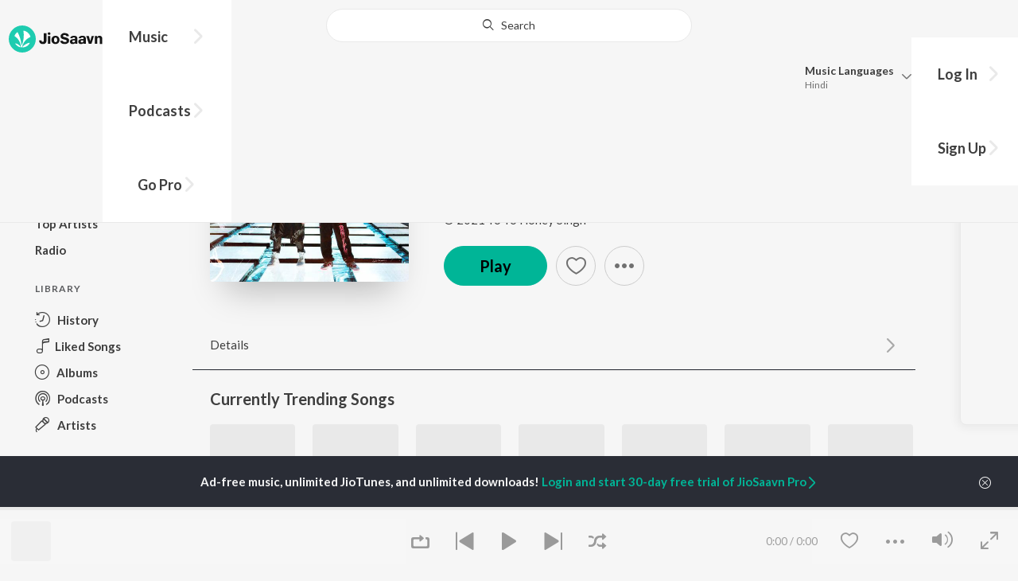

--- FILE ---
content_type: text/html; charset=UTF-8
request_url: https://www.jiosaavn.com/api.php?__call=content.getTrending&api_version=4&_format=json&_marker=0&ctx=web6dot0&entity_type=song&entity_language=hindi
body_size: 12222
content:
[{"id":"zDzWQVkb","title":"Akhiyaan Gulaab","subtitle":"Mitraz - Teri Baaton Mein Aisa Uljha Jiya","header_desc":"","type":"song","perma_url":"https:\/\/www.jiosaavn.com\/song\/akhiyaan-gulaab\/CiwRZiVmXFE","image":"https:\/\/c.saavncdn.com\/214\/Teri-Baaton-Mein-Aisa-Uljha-Jiya-Hindi-2024-20240205151011-150x150.jpg","language":"hindi","year":"2024","play_count":"51556549","explicit_content":"0","list_count":"0","list_type":"","list":"","more_info":{"music":"Mitraz","album_id":"zDzWQVkb","album":"Teri Baaton Mein Aisa Uljha Jiya","label":"T-Series","label_id":"34297","origin":"none","is_dolby_content":false,"320kbps":"true","encrypted_media_url":"ID2ieOjCrwfgWvL5sXl4B1ImC5QfbsDyVwReu6w0zQJX7+tnhcKoahsGpgeap9RJynEd2EDV\/0VAXzlhK6o+fxw7tS9a8Gtq","encrypted_cache_url":"","encrypted_drm_cache_url":"","encrypted_drm_media_url":"ID2ieOjCrwdjlkMElYlzWCptgNdUpWD88hxAAe3Fk\/vnZLK3p\/ABNnQFGkOvbo03W54hFbodiWEJF5gOlIaHgI92mytrdt3FDnQW0nglPS4=","album_url":"https:\/\/www.jiosaavn.com\/album\/teri-baaton-mein-aisa-uljha-jiya\/ka6tWqytICQ_","duration":"171","rights":{"code":"0","cacheable":"true","delete_cached_object":"false","reason":""},"cache_state":"false","has_lyrics":"true","lyrics_snippet":"Mahiya Ve","starred":"false","copyright_text":"\u2117 2024 Super Cassettes Industries Private Limited","artistMap":{"primary_artists":[{"id":"7634460","name":"Mitraz","role":"singer","image":"https:\/\/c.saavncdn.com\/artists\/Mitraz_000_20221004124159_150x150.jpg","type":"artist","perma_url":"https:\/\/www.jiosaavn.com\/artist\/mitraz-songs\/r5YH6gw29Ug_"}],"featured_artists":[],"artists":[{"id":"7634460","name":"Mitraz","role":"singer","image":"https:\/\/c.saavncdn.com\/artists\/Mitraz_000_20221004124159_150x150.jpg","type":"artist","perma_url":"https:\/\/www.jiosaavn.com\/artist\/mitraz-songs\/r5YH6gw29Ug_"}]},"release_date":"2024-02-05","label_url":"\/label\/t-series-albums\/6DLuXO3VoTo_","vcode":"010910092258134","vlink":"https:\/\/jiotunepreview.jio.com\/content\/Converted\/010910092214471.mp3","triller_available":false,"request_jiotune_flag":false,"webp":"true","lyrics_id":""},"button_tooltip_info":[]},{"id":"zND_RkED","title":"Jo Tum Mere Ho","subtitle":"Anuv Jain - Jo Tum Mere Ho","header_desc":"","type":"song","perma_url":"https:\/\/www.jiosaavn.com\/song\/jo-tum-mere-ho\/CiYvbiZbcnc","image":"https:\/\/c.saavncdn.com\/401\/Jo-Tum-Mere-Ho-Hindi-2024-20240731053953-150x150.jpg","language":"hindi","year":"2024","play_count":"37238608","explicit_content":"0","list_count":"0","list_type":"","list":"","more_info":{"music":"Anuv Jain","album_id":"zND_RkED","album":"Jo Tum Mere Ho","label":"Universal Music India Pvt. Ltd. (on behalf of Anuv Jain)","label_id":"5721340","origin":"none","is_dolby_content":false,"320kbps":"true","encrypted_media_url":"ID2ieOjCrwfgWvL5sXl4B1ImC5QfbsDyud33Lr1tZlHaFZfErrkmR1cXkyniriIFwNSzTuTiIT+aj0TJTsn4+Bw7tS9a8Gtq","encrypted_cache_url":"","encrypted_drm_cache_url":"","encrypted_drm_media_url":"ID2ieOjCrwdjlkMElYlzWCptgNdUpWD817LlAjjyh5jL7XtrVJ9KeBozRAOCwkl40PPPpjEpL\/qVua2l\/WdyOo92mytrdt3FDnQW0nglPS4=","album_url":"https:\/\/www.jiosaavn.com\/album\/jo-tum-mere-ho\/uw4oFdTTbRQ_","duration":"252","rights":{"code":"0","cacheable":"true","delete_cached_object":"false","reason":""},"cache_state":"false","has_lyrics":"false","lyrics_snippet":"","starred":"false","copyright_text":"\u2117 2024 Anuv Jain","artistMap":{"primary_artists":[{"id":"4878402","name":"Anuv Jain","role":"singer","image":"https:\/\/c.saavncdn.com\/artists\/Anuv_Jain_001_20231206073013_150x150.jpg","type":"artist","perma_url":"https:\/\/www.jiosaavn.com\/artist\/anuv-jain-songs\/0K3gBYoafew_"}],"featured_artists":[],"artists":[{"id":"4878402","name":"Anuv Jain","role":"singer","image":"https:\/\/c.saavncdn.com\/artists\/Anuv_Jain_001_20231206073013_150x150.jpg","type":"artist","perma_url":"https:\/\/www.jiosaavn.com\/artist\/anuv-jain-songs\/0K3gBYoafew_"}]},"release_date":"2024-08-02","label_url":"\/label\/universal-music-india-pvt.-ltd.-on-behalf-of-anuv-jain-albums\/h7tRPerIPc0_","vcode":"010912292552426","vlink":"https:\/\/jiotunepreview.jio.com\/content\/Converted\/010912292508695.mp3","triller_available":false,"request_jiotune_flag":false,"webp":"true"},"button_tooltip_info":[]},{"id":"IPYbcAPa","title":"Narayan Mil Jayega","subtitle":"Payal Dev, Jubin Nautiyal, Manoj Muntashir - Narayan Mil Jayega","header_desc":"","type":"song","perma_url":"https:\/\/www.jiosaavn.com\/song\/narayan-mil-jayega\/OTgyUxdxZ1I","image":"https:\/\/c.saavncdn.com\/515\/Narayan-Mil-Jayega-Hindi-2023-20231219171003-150x150.jpg","language":"hindi","year":"2023","play_count":"11335477","explicit_content":"0","list_count":"0","list_type":"","list":"","more_info":{"music":"Payal Dev","album_id":"IPYbcAPa","album":"Narayan Mil Jayega","label":"T-Series","label_id":"34297","origin":"none","is_dolby_content":false,"320kbps":"true","encrypted_media_url":"ID2ieOjCrwfgWvL5sXl4B1ImC5QfbsDybAb+TYjYOp8zBGXjIcsNXodmC9SckHpsbKI3ry7uN7M6w07QpbPHMhw7tS9a8Gtq","encrypted_cache_url":"","encrypted_drm_cache_url":"","encrypted_drm_media_url":"ID2ieOjCrwdjlkMElYlzWCptgNdUpWD86+FHlUkJ7\/FSOMbUN0MR7oMS0rgibo+Z\/lAmC9S0pCgONpR+JtGcOo92mytrdt3FDnQW0nglPS4=","album_url":"https:\/\/www.jiosaavn.com\/album\/narayan-mil-jayega\/sVedXJl3QgI_","duration":"280","rights":{"code":"0","cacheable":"true","delete_cached_object":"false","reason":""},"cache_state":"false","has_lyrics":"false","lyrics_snippet":"","starred":"false","copyright_text":"\u2117 2023 Super Cassettes Industries Private Limited","artistMap":{"primary_artists":[{"id":"653208","name":"Payal Dev","role":"music","image":"https:\/\/c.saavncdn.com\/artists\/Payal_Dev_002_20241001094204_150x150.jpg","type":"artist","perma_url":"https:\/\/www.jiosaavn.com\/artist\/payal-dev-songs\/szd0Qcak34Q_"},{"id":"881158","name":"Jubin Nautiyal","role":"singer","image":"https:\/\/c.saavncdn.com\/artists\/Jubin_Nautiyal_003_20231130204020_150x150.jpg","type":"artist","perma_url":"https:\/\/www.jiosaavn.com\/artist\/jubin-nautiyal-songs\/uGdfg6zGf4s_"},{"id":"473441","name":"Manoj Muntashir","role":"","image":"https:\/\/c.saavncdn.com\/artists\/Manoj_Muntashir_000_20251222093541_150x150.jpg","type":"artist","perma_url":"https:\/\/www.jiosaavn.com\/artist\/manoj-muntashir-songs\/eaiDjU0BhyA_"}],"featured_artists":[],"artists":[{"id":"653208","name":"Payal Dev","role":"music","image":"https:\/\/c.saavncdn.com\/artists\/Payal_Dev_002_20241001094204_150x150.jpg","type":"artist","perma_url":"https:\/\/www.jiosaavn.com\/artist\/payal-dev-songs\/szd0Qcak34Q_"},{"id":"881158","name":"Jubin Nautiyal","role":"singer","image":"https:\/\/c.saavncdn.com\/artists\/Jubin_Nautiyal_003_20231130204020_150x150.jpg","type":"artist","perma_url":"https:\/\/www.jiosaavn.com\/artist\/jubin-nautiyal-songs\/uGdfg6zGf4s_"},{"id":"473441","name":"Manoj Muntashir","role":"","image":"https:\/\/c.saavncdn.com\/artists\/Manoj_Muntashir_000_20251222093541_150x150.jpg","type":"artist","perma_url":"https:\/\/www.jiosaavn.com\/artist\/manoj-muntashir-songs\/eaiDjU0BhyA_"}]},"release_date":"2023-12-21","label_url":"\/label\/t-series-albums\/6DLuXO3VoTo_","vcode":"010910092215174","vlink":"https:\/\/jiotunepreview.jio.com\/content\/Converted\/010910092171709.mp3","triller_available":false,"request_jiotune_flag":false,"webp":"true"},"button_tooltip_info":[]},{"id":"zX7MgcI0","title":"Pal Pal","subtitle":"Afusic, AliSoomroMusic - Pal Pal","header_desc":"","type":"song","perma_url":"https:\/\/www.jiosaavn.com\/song\/pal-pal\/CjBcfBNTfgM","image":"https:\/\/c.saavncdn.com\/929\/Pal-Pal-Hindi-2025-20250217003516-150x150.jpg","language":"hindi","year":"2025","play_count":"1822344","explicit_content":"0","list_count":"0","list_type":"","list":"","more_info":{"music":"Afusic","album_id":"zX7MgcI0","album":"Pal Pal","label":"Universal Music MENA (Pakistan)","label_id":"6528662","origin":"none","is_dolby_content":false,"320kbps":"true","encrypted_media_url":"ID2ieOjCrwfgWvL5sXl4B1ImC5QfbsDy3ahcsgJ7A1xPkVIuicxJkP7DT89fJpnePKr47jHd9fwgjmDdStmnQRw7tS9a8Gtq","encrypted_cache_url":"","encrypted_drm_cache_url":"","encrypted_drm_media_url":"ID2ieOjCrwdjlkMElYlzWCptgNdUpWD8j3gFHc2kzg5snJQPBwI7rBnIMbBS7xdLKePFK\/dXFrg3XV1+pUXoMY92mytrdt3FDnQW0nglPS4=","album_url":"https:\/\/www.jiosaavn.com\/album\/pal-pal\/XsK6DgG8kI4_","duration":"147","rights":{"code":"0","cacheable":"true","delete_cached_object":"false","reason":""},"cache_state":"false","has_lyrics":"false","lyrics_snippet":"","starred":"false","copyright_text":"\u2117 2025 Universal Music MENA","artistMap":{"primary_artists":[{"id":"10102845","name":"Afusic","role":"singer","image":"","type":"artist","perma_url":"https:\/\/www.jiosaavn.com\/artist\/afusic-songs\/ZxOvaVX63t4_"},{"id":"11087973","name":"AliSoomroMusic","role":"","image":"","type":"artist","perma_url":"https:\/\/www.jiosaavn.com\/artist\/alisoomromusic-songs\/hfX9mdlrSn4_"}],"featured_artists":[],"artists":[{"id":"10102845","name":"Afusic","role":"singer","image":"","type":"artist","perma_url":"https:\/\/www.jiosaavn.com\/artist\/afusic-songs\/ZxOvaVX63t4_"},{"id":"11087973","name":"AliSoomroMusic","role":"","image":"","type":"artist","perma_url":"https:\/\/www.jiosaavn.com\/artist\/alisoomromusic-songs\/hfX9mdlrSn4_"}]},"release_date":"2025-02-17","label_url":"\/label\/universal-music-mena-pakistan-albums\/h2zl430CCi8_","vcode":"010912292948233","vlink":"https:\/\/jiotunepreview.jio.com\/content\/Converted\/010912292904744.mp3","triller_available":false,"request_jiotune_flag":false,"webp":"true"},"button_tooltip_info":[]},{"id":"EkvSn2po","title":"To Chaloon","subtitle":"Anu Malik, Roopkumar Rathod - Border","header_desc":"","type":"song","perma_url":"https:\/\/www.jiosaavn.com\/song\/to-chaloon\/NQMdYhoCR1w","image":"https:\/\/c.saavncdn.com\/843\/Border-Hindi-1999-20210226141923-150x150.jpg","language":"hindi","year":"1999","play_count":"27619977","explicit_content":"0","list_count":"0","list_type":"","list":"","more_info":{"music":"Anu Malik","album_id":"EkvSn2po","album":"Border","label":"Ishtar Music Pvt. Ltd.","label_id":"34333","origin":"none","is_dolby_content":false,"320kbps":"true","encrypted_media_url":"ID2ieOjCrwfgWvL5sXl4B1ImC5QfbsDykG7D9tqjziDnj4e62od2zIN71qQEoydSqwPZKVRbl3FX4lNqtX1H2xw7tS9a8Gtq","encrypted_cache_url":"","encrypted_drm_cache_url":"","encrypted_drm_media_url":"ID2ieOjCrwdjlkMElYlzWCptgNdUpWD8lbD7Md5QN6uuFzygdKSiOB84PeO4Ld+TodsbJnS+Inzl8xsTAIm3SY92mytrdt3FDnQW0nglPS4=","album_url":"https:\/\/www.jiosaavn.com\/album\/border\/R6I4SpCns0U_","duration":"457","rights":{"code":"0","cacheable":"true","delete_cached_object":"false","reason":""},"cache_state":"false","has_lyrics":"false","lyrics_snippet":"","starred":"false","copyright_text":"\u00a9  1999 Ishtar Music Pvt. Ltd.","artistMap":{"primary_artists":[{"id":"456338","name":"Anu Malik","role":"music","image":"https:\/\/c.saavncdn.com\/artists\/Anu_Malik_150x150.jpg","type":"artist","perma_url":"https:\/\/www.jiosaavn.com\/artist\/anu-malik-songs\/mkfUaI-GTLM_"},{"id":"455459","name":"Roopkumar Rathod","role":"singer","image":"https:\/\/c.saavncdn.com\/artists\/Roop_Kumar_Rathod_000_20190927134935_150x150.jpg","type":"artist","perma_url":"https:\/\/www.jiosaavn.com\/artist\/roopkumar-rathod-songs\/P90cXzg83OY_"}],"featured_artists":[],"artists":[{"id":"456338","name":"Anu Malik","role":"music","image":"https:\/\/c.saavncdn.com\/artists\/Anu_Malik_150x150.jpg","type":"artist","perma_url":"https:\/\/www.jiosaavn.com\/artist\/anu-malik-songs\/mkfUaI-GTLM_"},{"id":"455459","name":"Roopkumar Rathod","role":"singer","image":"https:\/\/c.saavncdn.com\/artists\/Roop_Kumar_Rathod_000_20190927134935_150x150.jpg","type":"artist","perma_url":"https:\/\/www.jiosaavn.com\/artist\/roopkumar-rathod-songs\/P90cXzg83OY_"},{"id":"455447","name":"Javed Akhtar","role":"","image":"https:\/\/c.saavncdn.com\/artists\/Javed_Akhtar_004_20231107065153_150x150.jpg","type":"artist","perma_url":"https:\/\/www.jiosaavn.com\/artist\/javed-akhtar-songs\/OSqyhF26jE8_"},{"id":"455627","name":"Sunny Deol","role":"starring","image":"https:\/\/c.saavncdn.com\/artists\/Sunny_Deol_150x150.jpg","type":"artist","perma_url":"https:\/\/www.jiosaavn.com\/artist\/sunny-deol-songs\/OpniZFFn41o_"},{"id":"467239","name":"Suniel Shetty","role":"","image":"https:\/\/c.saavncdn.com\/artists\/Suniel_Shetty_150x150.jpg","type":"artist","perma_url":"https:\/\/www.jiosaavn.com\/artist\/suniel-shetty-songs\/Jlrowj6bvzM_"},{"id":"455777","name":"Akshaye Khanna","role":"","image":"https:\/\/c.saavncdn.com\/artists\/Akshaye_Khanna_150x150.jpg","type":"artist","perma_url":"https:\/\/www.jiosaavn.com\/artist\/akshaye-khanna-songs\/1T9SimR7RU0_"},{"id":"457489","name":"Raakhee","role":"","image":"","type":"artist","perma_url":"https:\/\/www.jiosaavn.com\/artist\/raakhee-songs\/GDvaaHV2HPg_"},{"id":"455110","name":"Jackie Shroff","role":"","image":"https:\/\/c.saavncdn.com\/artists\/Jackie_Shroff_003_20230602115513_150x150.jpg","type":"artist","perma_url":"https:\/\/www.jiosaavn.com\/artist\/jackie-shroff-songs\/Xw55Ro1ws-E_"},{"id":"457405","name":"Tabu","role":"","image":"https:\/\/c.saavncdn.com\/artists\/Tabu_150x150.jpg","type":"artist","perma_url":"https:\/\/www.jiosaavn.com\/artist\/tabu-songs\/QeovhclmPlk_"},{"id":"461005","name":"Pooja Bhatt","role":"","image":"","type":"artist","perma_url":"https:\/\/www.jiosaavn.com\/artist\/pooja-bhatt-songs\/zqQQwM6ctkQ_"},{"id":"457269","name":"Kulbhushan Kharbanda","role":"","image":"https:\/\/c.saavncdn.com\/560\/Independence-Day-Special-Bollywood-Songs-Hindi-2018-20180814-150x150.jpg","type":"artist","perma_url":"https:\/\/www.jiosaavn.com\/artist\/kulbhushan-kharbanda-songs\/hei0r4JyJbM_"},{"id":"460697","name":"Puneet Issar","role":"","image":"https:\/\/c.saavncdn.com\/104\/Hindustan-Humara-Hai-Patriotic-Dialouges-1994-150x150.jpg","type":"artist","perma_url":"https:\/\/www.jiosaavn.com\/artist\/puneet-issar-songs\/daia2BcFvh4_"}]},"release_date":"","label_url":"\/label\/ishtar-music-pvt.-ltd.-albums\/9MsNTY3VWGc_","vcode":"010912020993255","vlink":"https:\/\/jiotunepreview.jio.com\/content\/Converted\/010912020948985.mp3","triller_available":false,"request_jiotune_flag":false,"webp":"true"},"button_tooltip_info":[]},{"id":"hrTlP-H2","title":"Jaan \u2018Nisaar (Arijit)","subtitle":"Arijit Singh - Kedarnath","header_desc":"","type":"song","perma_url":"https:\/\/www.jiosaavn.com\/song\/jaan-%e2%80%98nisaar-arijit\/GBo-XSQdfwE","image":"https:\/\/c.saavncdn.com\/367\/Kedarnath-Hindi-2019-20190219-150x150.jpg","language":"hindi","year":"2019","play_count":"108135936","explicit_content":"0","list_count":"0","list_type":"","list":"","more_info":{"music":"Amit Trivedi","album_id":"hrTlP-H2","album":"Kedarnath","label":"Zee Music Co.","label_id":"170275","origin":"none","is_dolby_content":false,"320kbps":"true","encrypted_media_url":"ID2ieOjCrwfgWvL5sXl4B1ImC5QfbsDyKlrI3qAnii7cqoHjQjp\/4QSEqxvy22bqYOppVn\/l\/\/HRYZyvVL5FTxw7tS9a8Gtq","encrypted_cache_url":"","encrypted_drm_cache_url":"","encrypted_drm_media_url":"ID2ieOjCrwdjlkMElYlzWCptgNdUpWD81mywtYsTXPOE9+4tWZb1rs5oij5kfPoDh+3qegcb8ZvjP85xkgobd492mytrdt3FDnQW0nglPS4=","album_url":"https:\/\/www.jiosaavn.com\/album\/kedarnath\/6a5LXHa-ie8_","duration":"238","rights":{"code":"0","cacheable":"true","delete_cached_object":"false","reason":""},"cache_state":"false","has_lyrics":"true","lyrics_snippet":"Naa maaregi deewangi meri","starred":"false","copyright_text":"Zee Music Company","artistMap":{"primary_artists":[{"id":"459320","name":"Arijit Singh","role":"singer","image":"https:\/\/c.saavncdn.com\/artists\/Arijit_Singh_004_20241118063717_150x150.jpg","type":"artist","perma_url":"https:\/\/www.jiosaavn.com\/artist\/arijit-singh-songs\/LlRWpHzy3Hk_"}],"featured_artists":[],"artists":[{"id":"457422","name":"Amit Trivedi","role":"music","image":"https:\/\/c.saavncdn.com\/artists\/Amit_Trivedi_007_20241118063149_150x150.jpg","type":"artist","perma_url":"https:\/\/www.jiosaavn.com\/artist\/amit-trivedi-songs\/BxN3kFKSp1o_"},{"id":"459320","name":"Arijit Singh","role":"singer","image":"https:\/\/c.saavncdn.com\/artists\/Arijit_Singh_004_20241118063717_150x150.jpg","type":"artist","perma_url":"https:\/\/www.jiosaavn.com\/artist\/arijit-singh-songs\/LlRWpHzy3Hk_"},{"id":"458681","name":"Amitabh Bhattacharya","role":"","image":"https:\/\/c.saavncdn.com\/artists\/Amitabh_Bhattacharya_003_20241118063351_150x150.jpg","type":"artist","perma_url":"https:\/\/www.jiosaavn.com\/artist\/amitabh-bhattacharya-songs\/hsNRL6ZmJmo_"},{"id":"2180329","name":"Sushant Singh Rajput","role":"starring","image":"https:\/\/c.saavncdn.com\/artists\/Sushant_Singh_Rajput_150x150.jpg","type":"artist","perma_url":"https:\/\/www.jiosaavn.com\/artist\/sushant-singh-rajput-songs\/5lthUoFU2hM_"},{"id":"5607405","name":"Sara Ali Khan","role":"","image":"https:\/\/c.saavncdn.com\/artists\/Sara_Ali_Khan_001_20240318125414_150x150.jpg","type":"artist","perma_url":"https:\/\/www.jiosaavn.com\/artist\/sara-ali-khan-songs\/R8Muu,CMC78_"}]},"release_date":"2018-11-20","label_url":"\/label\/zee-music-co.-albums\/06cepoPTlhU_","vcode":"010910440908566","vlink":"https:\/\/jiotunepreview.jio.com\/content\/Converted\/010910440862578.mp3","triller_available":false,"request_jiotune_flag":false,"webp":"false","lyrics_id":""},"button_tooltip_info":[]},{"id":"1e0En7YX","title":"Pehle Bhi Main","subtitle":"Vishal Mishra, Raj Shekhar - ANIMAL","header_desc":"","type":"song","perma_url":"https:\/\/www.jiosaavn.com\/song\/pehle-bhi-main\/QQ1bdBoHbms","image":"https:\/\/c.saavncdn.com\/092\/ANIMAL-Hindi-2023-20231124191036-150x150.jpg","language":"hindi","year":"2023","play_count":"86909110","explicit_content":"0","list_count":"0","list_type":"","list":"","more_info":{"music":"Vishal Mishra","album_id":"1e0En7YX","album":"ANIMAL","label":"T-Series","label_id":"34297","origin":"none","is_dolby_content":false,"320kbps":"true","encrypted_media_url":"ID2ieOjCrwfgWvL5sXl4B1ImC5QfbsDyxinPKFDOONH\/Et1cshd2AW1YovHZ\/6DmCPFQJZHjAJNdM2cswzHLvRw7tS9a8Gtq","encrypted_cache_url":"","encrypted_drm_cache_url":"","encrypted_drm_media_url":"ID2ieOjCrwdjlkMElYlzWCptgNdUpWD8aRKCsl9a68YiLsvCnuTgb6h3UsgLa\/i0s4PiTUymzaskESH3SPOM5o92mytrdt3FDnQW0nglPS4=","album_url":"https:\/\/www.jiosaavn.com\/album\/animal\/drtbA7fQuM4_","duration":"250","rights":{"code":"0","cacheable":"true","delete_cached_object":"false","reason":""},"cache_state":"false","has_lyrics":"true","lyrics_snippet":"Pehle bhi main tumse mila hun","starred":"false","copyright_text":"\u2117 2023 Super Cassettes Industries Private Limited","artistMap":{"primary_artists":[{"id":"702452","name":"Vishal Mishra","role":"singer","image":"https:\/\/c.saavncdn.com\/artists\/Vishal_Mishra_005_20251120085316_150x150.jpg","type":"artist","perma_url":"https:\/\/www.jiosaavn.com\/artist\/vishal-mishra-songs\/f0sXoS0mUnE_"},{"id":"671644","name":"Raj Shekhar","role":"","image":"https:\/\/c.saavncdn.com\/artists\/Raj_Shekhar_000_20210518091107_150x150.jpg","type":"artist","perma_url":"https:\/\/www.jiosaavn.com\/artist\/raj-shekhar-songs\/aPqBdDe5m,8_"}],"featured_artists":[],"artists":[{"id":"702452","name":"Vishal Mishra","role":"singer","image":"https:\/\/c.saavncdn.com\/artists\/Vishal_Mishra_005_20251120085316_150x150.jpg","type":"artist","perma_url":"https:\/\/www.jiosaavn.com\/artist\/vishal-mishra-songs\/f0sXoS0mUnE_"},{"id":"671644","name":"Raj Shekhar","role":"","image":"https:\/\/c.saavncdn.com\/artists\/Raj_Shekhar_000_20210518091107_150x150.jpg","type":"artist","perma_url":"https:\/\/www.jiosaavn.com\/artist\/raj-shekhar-songs\/aPqBdDe5m,8_"}]},"release_date":"2023-11-24","label_url":"\/label\/t-series-albums\/6DLuXO3VoTo_","vcode":"010910092152247","vlink":"https:\/\/jiotunepreview.jio.com\/content\/Converted\/010910092108907.mp3","triller_available":false,"request_jiotune_flag":false,"webp":"true","lyrics_id":""},"button_tooltip_info":[]},{"id":"NIidiD9g","title":"Heeriye (feat. Arijit Singh)","subtitle":"Jasleen Royal, Arijit Singh, Dulquer Salmaan - Heeriye (feat. Arijit Singh)","header_desc":"","type":"song","perma_url":"https:\/\/www.jiosaavn.com\/song\/heeriye-feat.-arijit-singh\/PiECVR10DlQ","image":"https:\/\/c.saavncdn.com\/022\/Heeriye-feat-Arijit-Singh-Hindi-2023-20230928050405-150x150.jpg","language":"hindi","year":"2023","play_count":"83437584","explicit_content":"0","list_count":"0","list_type":"","list":"","more_info":{"music":"Jasleen Royal, Arijit Singh, Dulquer Salmaan","album_id":"NIidiD9g","album":"Heeriye (feat. Arijit Singh)","label":"Warner Music India","label_id":"3755783","origin":"none","is_dolby_content":false,"320kbps":"true","encrypted_media_url":"ID2ieOjCrwfgWvL5sXl4B1ImC5QfbsDy3vhmFtOjRtXY2Jd9diqBZ8kwqCoUZVMfOlB2hzeQTstaNX0TDV46RRw7tS9a8Gtq","encrypted_cache_url":"","encrypted_drm_cache_url":"","encrypted_drm_media_url":"ID2ieOjCrwdjlkMElYlzWCptgNdUpWD8tq5Ac1TyBCA5OHEnKQSwAgzhQEo43rxmN9KMYFP+AXJSHsyZ7dekbo92mytrdt3FDnQW0nglPS4=","album_url":"https:\/\/www.jiosaavn.com\/album\/heeriye-feat.-arijit-singh\/DTQESscuLYU_","duration":"194","rights":{"code":"0","cacheable":"true","delete_cached_object":"false","reason":""},"cache_state":"false","has_lyrics":"true","lyrics_snippet":"Heeriye heeriye aa","starred":"false","copyright_text":"\u2117 2023 Meri Marzi Pictures LLP under exclusive license to Warner Music India","artistMap":{"primary_artists":[{"id":"742789","name":"Jasleen Royal","role":"","image":"https:\/\/c.saavncdn.com\/artists\/Jasleen_Royal_002_20230615091108_150x150.jpg","type":"artist","perma_url":"https:\/\/www.jiosaavn.com\/artist\/jasleen-royal-songs\/6X7AcwXv2go_"},{"id":"459320","name":"Arijit Singh","role":"","image":"https:\/\/c.saavncdn.com\/artists\/Arijit_Singh_004_20241118063717_150x150.jpg","type":"artist","perma_url":"https:\/\/www.jiosaavn.com\/artist\/arijit-singh-songs\/LlRWpHzy3Hk_"},{"id":"823817","name":"Dulquer Salmaan","role":"starring","image":"https:\/\/c.saavncdn.com\/artists\/Dulquer_Salmaan_002_20230615090901_150x150.jpg","type":"artist","perma_url":"https:\/\/www.jiosaavn.com\/artist\/dulquer-salmaan-songs\/2lFCAjC5Tdg_"}],"featured_artists":[],"artists":[{"id":"742789","name":"Jasleen Royal","role":"","image":"https:\/\/c.saavncdn.com\/artists\/Jasleen_Royal_002_20230615091108_150x150.jpg","type":"artist","perma_url":"https:\/\/www.jiosaavn.com\/artist\/jasleen-royal-songs\/6X7AcwXv2go_"},{"id":"459320","name":"Arijit Singh","role":"","image":"https:\/\/c.saavncdn.com\/artists\/Arijit_Singh_004_20241118063717_150x150.jpg","type":"artist","perma_url":"https:\/\/www.jiosaavn.com\/artist\/arijit-singh-songs\/LlRWpHzy3Hk_"},{"id":"823817","name":"Dulquer Salmaan","role":"starring","image":"https:\/\/c.saavncdn.com\/artists\/Dulquer_Salmaan_002_20230615090901_150x150.jpg","type":"artist","perma_url":"https:\/\/www.jiosaavn.com\/artist\/dulquer-salmaan-songs\/2lFCAjC5Tdg_"}]},"release_date":"2023-06-15","label_url":"\/label\/warner-music-india-albums\/4j6ISMnao78_","vcode":"010912552046639","vlink":"https:\/\/jiotunepreview.jio.com\/content\/Converted\/010912552003505.mp3","triller_available":false,"request_jiotune_flag":false,"webp":"true","lyrics_id":""},"button_tooltip_info":[]},{"id":"IhKbmgyP","title":"Zihaal e Miskin","subtitle":"Javed-Mohsin, Vishal Mishra, Shreya Ghoshal - Zihaal e Miskin","header_desc":"","type":"song","perma_url":"https:\/\/www.jiosaavn.com\/song\/zihaal-e-miskin\/OQAgUxlXTmM","image":"https:\/\/c.saavncdn.com\/424\/Zihaal-e-Miskin-Hindi-2023-20230523053359-150x150.jpg","language":"hindi","year":"2023","play_count":"115278118","explicit_content":"0","list_count":"0","list_type":"","list":"","more_info":{"music":"Javed-Mohsin, Laxmikant - Pyarelal","album_id":"IhKbmgyP","album":"Zihaal e Miskin","label":"Universal Music India Pvt Ltd.","label_id":"37632","origin":"none","is_dolby_content":false,"320kbps":"true","encrypted_media_url":"ID2ieOjCrwfgWvL5sXl4B1ImC5QfbsDyE5FxV79mdyS63Uy1K6ZaNCPdDmNkeYw+ovOMkEPGbNIOFfKpO+G3Bhw7tS9a8Gtq","encrypted_cache_url":"","encrypted_drm_cache_url":"","encrypted_drm_media_url":"ID2ieOjCrwdjlkMElYlzWCptgNdUpWD8my\/jiWMKvSfXet8rYIr4Lm9lNQDqtDgsc+MwY3tZVvToWXUCDabSJY92mytrdt3FDnQW0nglPS4=","album_url":"https:\/\/www.jiosaavn.com\/album\/zihaal-e-miskin\/nUXgf0GC3Xc_","duration":"244","rights":{"code":"0","cacheable":"true","delete_cached_object":"false","reason":""},"cache_state":"false","has_lyrics":"false","lyrics_snippet":"","starred":"false","copyright_text":"\u2117 2023 Universal Music India Pvt. Ltd.","artistMap":{"primary_artists":[{"id":"5393135","name":"Javed-Mohsin","role":"singer","image":"https:\/\/c.saavncdn.com\/artists\/Javed___Mohsin_001_20241209094916_150x150.jpg","type":"artist","perma_url":"https:\/\/www.jiosaavn.com\/artist\/javed-mohsin-songs\/VyORSofKQ6o_"},{"id":"702452","name":"Vishal Mishra","role":"","image":"https:\/\/c.saavncdn.com\/artists\/Vishal_Mishra_005_20251120085316_150x150.jpg","type":"artist","perma_url":"https:\/\/www.jiosaavn.com\/artist\/vishal-mishra-songs\/f0sXoS0mUnE_"},{"id":"455130","name":"Shreya Ghoshal","role":"","image":"https:\/\/c.saavncdn.com\/artists\/Shreya_Ghoshal_007_20241101074144_150x150.jpg","type":"artist","perma_url":"https:\/\/www.jiosaavn.com\/artist\/shreya-ghoshal-songs\/lIHlwHaxTZ0_"}],"featured_artists":[],"artists":[{"id":"5393135","name":"Javed-Mohsin","role":"singer","image":"https:\/\/c.saavncdn.com\/artists\/Javed___Mohsin_001_20241209094916_150x150.jpg","type":"artist","perma_url":"https:\/\/www.jiosaavn.com\/artist\/javed-mohsin-songs\/VyORSofKQ6o_"},{"id":"456008","name":"Laxmikant - Pyarelal","role":"","image":"https:\/\/c.saavncdn.com\/artists\/Laxmikant_-_Pyarelal_150x150.jpg","type":"artist","perma_url":"https:\/\/www.jiosaavn.com\/artist\/laxmikant-pyarelal-songs\/9C7fNxw7HGQ_"},{"id":"702452","name":"Vishal Mishra","role":"","image":"https:\/\/c.saavncdn.com\/artists\/Vishal_Mishra_005_20251120085316_150x150.jpg","type":"artist","perma_url":"https:\/\/www.jiosaavn.com\/artist\/vishal-mishra-songs\/f0sXoS0mUnE_"},{"id":"455130","name":"Shreya Ghoshal","role":"","image":"https:\/\/c.saavncdn.com\/artists\/Shreya_Ghoshal_007_20241101074144_150x150.jpg","type":"artist","perma_url":"https:\/\/www.jiosaavn.com\/artist\/shreya-ghoshal-songs\/lIHlwHaxTZ0_"},{"id":"455704","name":"Gulzar","role":"","image":"https:\/\/c.saavncdn.com\/artists\/Gulzar_150x150.jpg","type":"artist","perma_url":"https:\/\/www.jiosaavn.com\/artist\/gulzar-songs\/EMq6T2d8xBc_"},{"id":"710601","name":"Kunaal Vermaa","role":"","image":"https:\/\/c.saavncdn.com\/artists\/Kunaal_Vermaa_001_20230613121244_150x150.jpg","type":"artist","perma_url":"https:\/\/www.jiosaavn.com\/artist\/kunaal-vermaa-songs\/DGLdKvhUtpU_"}]},"release_date":"2023-05-25","label_url":"\/label\/universal-music-india-pvt-ltd.-albums\/yCRRDUDuazo_","vcode":"010912291969842","vlink":"https:\/\/jiotunepreview.jio.com\/content\/Converted\/010912291926927.mp3","triller_available":false,"request_jiotune_flag":false,"webp":"true"},"button_tooltip_info":[]},{"id":"1glW_JN3","title":"Baarish Mein Tum","subtitle":"Neha Kakkar, Rohanpreet Singh, ShowKidd, Harsh Kargeti - Baarish Mein Tum","header_desc":"","type":"song","perma_url":"https:\/\/www.jiosaavn.com\/song\/baarish-mein-tum\/QQ8HZit6eQA","image":"https:\/\/c.saavncdn.com\/493\/Baarish-Mein-Tum-Hindi-2022-20220902211010-150x150.jpg","language":"hindi","year":"2022","play_count":"124418957","explicit_content":"0","list_count":"0","list_type":"","list":"","more_info":{"music":"","album_id":"1glW_JN3","album":"Baarish Mein Tum","label":"T-Series","label_id":"34297","origin":"none","is_dolby_content":false,"320kbps":"true","encrypted_media_url":"ID2ieOjCrwfgWvL5sXl4B1ImC5QfbsDyD0oa07UmgxCfGDX+Ajx6aAJxSLX5EBdJtJUX657\/rmiWAGTLhpF6mxw7tS9a8Gtq","encrypted_cache_url":"","encrypted_drm_cache_url":"","encrypted_drm_media_url":"ID2ieOjCrwdjlkMElYlzWCptgNdUpWD8aFFvictUelP\/ORKMCo3rRaAuX6ocri7YGSROjDRzB9aOvhstuNQVF492mytrdt3FDnQW0nglPS4=","album_url":"https:\/\/www.jiosaavn.com\/album\/baarish-mein-tum\/cZiTXmYyRos_","duration":"227","rights":{"code":"0","cacheable":"true","delete_cached_object":"false","reason":""},"cache_state":"false","has_lyrics":"false","lyrics_snippet":"","starred":"false","copyright_text":"\u2117 2022 Super Cassettes Industries Private Limited","artistMap":{"primary_artists":[{"id":"464932","name":"Neha Kakkar","role":"singer","image":"https:\/\/c.saavncdn.com\/artists\/Neha_Kakkar_007_20241212115832_150x150.jpg","type":"artist","perma_url":"https:\/\/www.jiosaavn.com\/artist\/neha-kakkar-songs\/EkEBV7JAU-I_"},{"id":"4867121","name":"Rohanpreet Singh","role":"","image":"https:\/\/c.saavncdn.com\/867\/Pehli-Mulakaat-Punjabi-2018-20181031190234-150x150.jpg","type":"artist","perma_url":"https:\/\/www.jiosaavn.com\/artist\/rohanpreet-singh-songs\/sgTucE78tWo_"},{"id":"3252529","name":"ShowKidd","role":"","image":"https:\/\/c.saavncdn.com\/artists\/ShowKidd_000_20240930092406_150x150.jpg","type":"artist","perma_url":"https:\/\/www.jiosaavn.com\/artist\/showkidd-songs\/km8FO,naz6Y_"},{"id":"13991986","name":"Harsh Kargeti","role":"","image":"","type":"artist","perma_url":"https:\/\/www.jiosaavn.com\/artist\/harsh-kargeti-songs\/e,9XWppakhc_"}],"featured_artists":[],"artists":[{"id":"464932","name":"Neha Kakkar","role":"singer","image":"https:\/\/c.saavncdn.com\/artists\/Neha_Kakkar_007_20241212115832_150x150.jpg","type":"artist","perma_url":"https:\/\/www.jiosaavn.com\/artist\/neha-kakkar-songs\/EkEBV7JAU-I_"},{"id":"4867121","name":"Rohanpreet Singh","role":"","image":"https:\/\/c.saavncdn.com\/867\/Pehli-Mulakaat-Punjabi-2018-20181031190234-150x150.jpg","type":"artist","perma_url":"https:\/\/www.jiosaavn.com\/artist\/rohanpreet-singh-songs\/sgTucE78tWo_"},{"id":"3252529","name":"ShowKidd","role":"","image":"https:\/\/c.saavncdn.com\/artists\/ShowKidd_000_20240930092406_150x150.jpg","type":"artist","perma_url":"https:\/\/www.jiosaavn.com\/artist\/showkidd-songs\/km8FO,naz6Y_"},{"id":"13991986","name":"Harsh Kargeti","role":"","image":"","type":"artist","perma_url":"https:\/\/www.jiosaavn.com\/artist\/harsh-kargeti-songs\/e,9XWppakhc_"},{"id":"2469990","name":"Samay","role":"","image":"https:\/\/c.saavncdn.com\/artists\/Samay_000_20220204152808_150x150.jpg","type":"artist","perma_url":"https:\/\/www.jiosaavn.com\/artist\/samay-songs\/roO6vs2ByxQ_"}]},"release_date":"2022-09-05","label_url":"\/label\/t-series-albums\/6DLuXO3VoTo_","vcode":"010910091677306","vlink":"https:\/\/jiotunepreview.jio.com\/content\/Converted\/010910091634283.mp3","triller_available":false,"request_jiotune_flag":false,"webp":"true"},"button_tooltip_info":[]},{"id":"ONF6k3l-","title":"Kabhi Shaam Dhale","subtitle":"Jaani, Mohammad Faiz - Kabhi Shaam Dhale","header_desc":"","type":"song","perma_url":"https:\/\/www.jiosaavn.com\/song\/kabhi-shaam-dhale\/PyYtBx8DWx4","image":"https:\/\/c.saavncdn.com\/739\/Kabhi-Shaam-Dhale-Hindi-2023-20231105053244-150x150.jpg","language":"hindi","year":"2023","play_count":"35532233","explicit_content":"0","list_count":"0","list_type":"","list":"","more_info":{"music":"Jaani, M.M Kreem","album_id":"ONF6k3l-","album":"Kabhi Shaam Dhale","label":"Universal Music India Pvt Ltd.","label_id":"37632","origin":"none","is_dolby_content":false,"320kbps":"true","encrypted_media_url":"ID2ieOjCrwfgWvL5sXl4B1ImC5QfbsDy0wSE3dHUqDHnyhh\/V\/KIyLiEgAmwvP87lsMbW4OtP45PdOOnZLfKpxw7tS9a8Gtq","encrypted_cache_url":"","encrypted_drm_cache_url":"","encrypted_drm_media_url":"ID2ieOjCrwdjlkMElYlzWCptgNdUpWD8ulPiQvBBUFHeMPrZJy0gbPxBv9IdVJe\/gWmUru7HSALvm3agQ+Mt6492mytrdt3FDnQW0nglPS4=","album_url":"https:\/\/www.jiosaavn.com\/album\/kabhi-shaam-dhale\/RUwtVdw2wWw_","duration":"230","rights":{"code":"0","cacheable":"true","delete_cached_object":"false","reason":""},"cache_state":"false","has_lyrics":"true","lyrics_snippet":"Kabhi Shaam Dhale Toh","starred":"false","copyright_text":"\u2117 2023 Universal Music India Pvt. Ltd.","artistMap":{"primary_artists":[{"id":"680475","name":"Jaani","role":"","image":"https:\/\/c.saavncdn.com\/artists\/Jaani_003_20251229114736_150x150.jpg","type":"artist","perma_url":"https:\/\/www.jiosaavn.com\/artist\/jaani-songs\/a0Vk-AlzJu8_"},{"id":"8797744","name":"Mohammad Faiz","role":"singer","image":"https:\/\/c.saavncdn.com\/artists\/Mohammad_Faiz_001_20240516064002_150x150.jpg","type":"artist","perma_url":"https:\/\/www.jiosaavn.com\/artist\/mohammad-faiz-songs\/3-uyLZJYAp8_"}],"featured_artists":[],"artists":[{"id":"680475","name":"Jaani","role":"","image":"https:\/\/c.saavncdn.com\/artists\/Jaani_003_20251229114736_150x150.jpg","type":"artist","perma_url":"https:\/\/www.jiosaavn.com\/artist\/jaani-songs\/a0Vk-AlzJu8_"},{"id":"11868938","name":"M.M Kreem","role":"","image":"","type":"artist","perma_url":"https:\/\/www.jiosaavn.com\/artist\/m.m-kreem-songs\/KtU1,5NEHQc_"},{"id":"8797744","name":"Mohammad Faiz","role":"singer","image":"https:\/\/c.saavncdn.com\/artists\/Mohammad_Faiz_001_20240516064002_150x150.jpg","type":"artist","perma_url":"https:\/\/www.jiosaavn.com\/artist\/mohammad-faiz-songs\/3-uyLZJYAp8_"},{"id":"459701","name":"Nida Fazli","role":"","image":"https:\/\/c.saavncdn.com\/content\/1\/album\/Z\/ZTg0NTYyNzk0ZjJmNjU4MTVlM2JjOGQ2MGJkNTlmYjE_-thumb_150x150.jpg","type":"artist","perma_url":"https:\/\/www.jiosaavn.com\/artist\/nida-fazli-songs\/i61w9hMwj5E_"}]},"release_date":"2023-11-07","label_url":"\/label\/universal-music-india-pvt-ltd.-albums\/yCRRDUDuazo_","vcode":"010912292133652","vlink":"https:\/\/jiotunepreview.jio.com\/content\/Converted\/010912292091390.mp3","triller_available":false,"request_jiotune_flag":false,"webp":"true","lyrics_id":""},"button_tooltip_info":[]},{"id":"jx2G3Mjl","title":"Ishq","subtitle":"Faheem Abdullah, Rauhan Malik, Amir Ameer - Lost;Found","header_desc":"","type":"song","perma_url":"https:\/\/www.jiosaavn.com\/song\/ishq\/GhBZdkd9XV8","image":"https:\/\/c.saavncdn.com\/306\/Lost-Found-Hindi-2024-20240517153134-150x150.jpg","language":"hindi","year":"2024","play_count":"42616937","explicit_content":"0","list_count":"0","list_type":"","list":"","more_info":{"music":"Faheem Abdullah, Rauhan Malik, Amir Ameer","album_id":"jx2G3Mjl","album":"Lost;Found","label":"Artiste First","label_id":"6040862","origin":"none","is_dolby_content":false,"320kbps":"true","encrypted_media_url":"ID2ieOjCrwfgWvL5sXl4B1ImC5QfbsDyh0DeDxIrmOIrv4u\/1M2xja4bkALsmLfBKrItj7ffvRxPaCMkeTXPyxw7tS9a8Gtq","encrypted_cache_url":"","encrypted_drm_cache_url":"","encrypted_drm_media_url":"ID2ieOjCrwdjlkMElYlzWCptgNdUpWD8xuKI9d4QBdTX3MR04eLAw162iL2NMo3yvRg6PLeTbP8OOLNFmxBX4492mytrdt3FDnQW0nglPS4=","album_url":"https:\/\/www.jiosaavn.com\/album\/lost%3bfound\/wllMZAu9ASw_","duration":"224","rights":{"code":"0","cacheable":"true","delete_cached_object":"false","reason":""},"cache_state":"false","has_lyrics":"false","lyrics_snippet":"","starred":"false","copyright_text":"\u2117 2024 Artiste First","artistMap":{"primary_artists":[{"id":"9168796","name":"Faheem Abdullah","role":"","image":"https:\/\/c.saavncdn.com\/artists\/Faheem_Abdullah_001_20250923084657_150x150.jpg","type":"artist","perma_url":"https:\/\/www.jiosaavn.com\/artist\/faheem-abdullah-songs\/kSizzrwAteg_"},{"id":"6562037","name":"Rauhan Malik","role":"","image":"https:\/\/c.saavncdn.com\/848\/Khatt-English-2019-20191008071027-150x150.jpg","type":"artist","perma_url":"https:\/\/www.jiosaavn.com\/artist\/rauhan-malik-songs\/1owU5mJutFo_"},{"id":"18984936","name":"Amir Ameer","role":"","image":"","type":"artist","perma_url":"https:\/\/www.jiosaavn.com\/artist\/amir-ameer-songs\/UcAb4XK4bX4_"}],"featured_artists":[],"artists":[{"id":"9168796","name":"Faheem Abdullah","role":"","image":"https:\/\/c.saavncdn.com\/artists\/Faheem_Abdullah_001_20250923084657_150x150.jpg","type":"artist","perma_url":"https:\/\/www.jiosaavn.com\/artist\/faheem-abdullah-songs\/kSizzrwAteg_"},{"id":"6562037","name":"Rauhan Malik","role":"","image":"https:\/\/c.saavncdn.com\/848\/Khatt-English-2019-20191008071027-150x150.jpg","type":"artist","perma_url":"https:\/\/www.jiosaavn.com\/artist\/rauhan-malik-songs\/1owU5mJutFo_"},{"id":"18984936","name":"Amir Ameer","role":"","image":"","type":"artist","perma_url":"https:\/\/www.jiosaavn.com\/artist\/amir-ameer-songs\/UcAb4XK4bX4_"}]},"release_date":"2024-05-25","label_url":"\/label\/artiste-first-albums\/,mWhGT,R2Ew_","vcode":"010912262349930","vlink":"https:\/\/jiotunepreview.jio.com\/content\/Converted\/010912262303312.mp3","triller_available":false,"request_jiotune_flag":false,"webp":"true"},"button_tooltip_info":[]},{"id":"RqJ9WdNn","title":"Sahiba","subtitle":"Jasleen Royal, Stebin Ben, Vijay Deverakonda, Radhikka Madan, Priya Saraiya, Aditya Sharma - Sahiba","header_desc":"","type":"song","perma_url":"https:\/\/www.jiosaavn.com\/song\/sahiba\/IhkhCCNUeV0","image":"https:\/\/c.saavncdn.com\/485\/Sahiba-Hindi-2024-20241112165036-150x150.jpg","language":"hindi","year":"2024","play_count":"6919135","explicit_content":"0","list_count":"0","list_type":"","list":"","more_info":{"music":"Jasleen Royal, Stebin Ben, Vijay Deverakonda, Radhikka Madan, Priya Saraiya, Aditya Sharma","album_id":"RqJ9WdNn","album":"Sahiba","label":"Warner Music India","label_id":"3755783","origin":"none","is_dolby_content":false,"320kbps":"true","encrypted_media_url":"ID2ieOjCrwfgWvL5sXl4B1ImC5QfbsDyF34pRFsVZybCvIGv0SHRng6M9jRioLUVJvbbbGDXoZpqj91H4mLZrxw7tS9a8Gtq","encrypted_cache_url":"","encrypted_drm_cache_url":"","encrypted_drm_media_url":"ID2ieOjCrwdjlkMElYlzWCptgNdUpWD8IFtFYI3urcaTkWsvWwLcS99YAllV3wZpSuxDYWEqhjkOOdqu0hugwI92mytrdt3FDnQW0nglPS4=","album_url":"https:\/\/www.jiosaavn.com\/album\/sahiba\/H2mHAAqOsVo_","duration":"217","rights":{"code":"0","cacheable":"true","delete_cached_object":"false","reason":""},"cache_state":"false","has_lyrics":"false","lyrics_snippet":"","starred":"false","copyright_text":"\u2117 2024 Warner Music India","artistMap":{"primary_artists":[{"id":"742789","name":"Jasleen Royal","role":"","image":"https:\/\/c.saavncdn.com\/artists\/Jasleen_Royal_002_20230615091108_150x150.jpg","type":"artist","perma_url":"https:\/\/www.jiosaavn.com\/artist\/jasleen-royal-songs\/6X7AcwXv2go_"},{"id":"4670197","name":"Stebin Ben","role":"","image":"https:\/\/c.saavncdn.com\/artists\/Stebin_Ben_005_20240124093234_150x150.jpg","type":"artist","perma_url":"https:\/\/www.jiosaavn.com\/artist\/stebin-ben-songs\/cIgvj9lx6Dc_"},{"id":"3536338","name":"Vijay Deverakonda","role":"","image":"https:\/\/c.saavncdn.com\/artists\/Vijay_Deverakonda_150x150.jpg","type":"artist","perma_url":"https:\/\/www.jiosaavn.com\/artist\/vijay-deverakonda-songs\/r,s1oqYlr4A_"},{"id":"21026359","name":"Radhikka Madan","role":"","image":"","type":"artist","perma_url":"https:\/\/www.jiosaavn.com\/artist\/radhikka-madan-songs\/LABvSovh,Y8_"},{"id":"673160","name":"Priya Saraiya","role":"","image":"https:\/\/c.saavncdn.com\/artists\/Priya_Saraiya_003_20211123104635_150x150.jpg","type":"artist","perma_url":"https:\/\/www.jiosaavn.com\/artist\/priya-saraiya-songs\/DhHUFwiOfxE_"},{"id":"742866","name":"Aditya Sharma","role":"","image":"https:\/\/c.saavncdn.com\/822\/Tu-Hai-Kahan-Hindi-2017-150x150.jpg","type":"artist","perma_url":"https:\/\/www.jiosaavn.com\/artist\/aditya-sharma-songs\/9gLjceLCnSQ_"}],"featured_artists":[],"artists":[{"id":"742789","name":"Jasleen Royal","role":"","image":"https:\/\/c.saavncdn.com\/artists\/Jasleen_Royal_002_20230615091108_150x150.jpg","type":"artist","perma_url":"https:\/\/www.jiosaavn.com\/artist\/jasleen-royal-songs\/6X7AcwXv2go_"},{"id":"4670197","name":"Stebin Ben","role":"","image":"https:\/\/c.saavncdn.com\/artists\/Stebin_Ben_005_20240124093234_150x150.jpg","type":"artist","perma_url":"https:\/\/www.jiosaavn.com\/artist\/stebin-ben-songs\/cIgvj9lx6Dc_"},{"id":"3536338","name":"Vijay Deverakonda","role":"","image":"https:\/\/c.saavncdn.com\/artists\/Vijay_Deverakonda_150x150.jpg","type":"artist","perma_url":"https:\/\/www.jiosaavn.com\/artist\/vijay-deverakonda-songs\/r,s1oqYlr4A_"},{"id":"21026359","name":"Radhikka Madan","role":"","image":"","type":"artist","perma_url":"https:\/\/www.jiosaavn.com\/artist\/radhikka-madan-songs\/LABvSovh,Y8_"},{"id":"673160","name":"Priya Saraiya","role":"","image":"https:\/\/c.saavncdn.com\/artists\/Priya_Saraiya_003_20211123104635_150x150.jpg","type":"artist","perma_url":"https:\/\/www.jiosaavn.com\/artist\/priya-saraiya-songs\/DhHUFwiOfxE_"},{"id":"742866","name":"Aditya Sharma","role":"","image":"https:\/\/c.saavncdn.com\/822\/Tu-Hai-Kahan-Hindi-2017-150x150.jpg","type":"artist","perma_url":"https:\/\/www.jiosaavn.com\/artist\/aditya-sharma-songs\/9gLjceLCnSQ_"}]},"release_date":"2024-05-09","label_url":"\/label\/warner-music-india-albums\/4j6ISMnao78_","vcode":"010912582769468","vlink":"https:\/\/jiotunepreview.jio.com\/content\/Converted\/010912582725844.mp3","triller_available":false,"request_jiotune_flag":false,"webp":"true"},"button_tooltip_info":[]},{"id":"HLulXlir","title":"Ram Siya Ram","subtitle":"Sachet Tandon - Ram Siya Ram","header_desc":"","type":"song","perma_url":"https:\/\/www.jiosaavn.com\/song\/ram-siya-ram\/OCQeXSxcXkE","image":"https:\/\/c.saavncdn.com\/215\/Ram-Siya-Ram-Hindi-2021-20210222031001-150x150.jpg","language":"hindi","year":"2021","play_count":"116576634","explicit_content":"0","list_count":"0","list_type":"","list":"","more_info":{"music":"Poonam Thakkar","album_id":"HLulXlir","album":"Ram Siya Ram","label":"T-Series","label_id":"34297","origin":"none","is_dolby_content":false,"320kbps":"true","encrypted_media_url":"ID2ieOjCrwfgWvL5sXl4B1ImC5QfbsDyYJ+5\/mMmphgKGwkNDtSkT\/MwZwumWrWHz1fM9uHMbp+aUIGETZOvHRw7tS9a8Gtq","encrypted_cache_url":"","encrypted_drm_cache_url":"","encrypted_drm_media_url":"ID2ieOjCrwdjlkMElYlzWCptgNdUpWD88zrQuxq0u4HmRV1IAzNKhktRusx3awZVzY4Uvllk+eyAbmpw8qkqmY92mytrdt3FDnQW0nglPS4=","album_url":"https:\/\/www.jiosaavn.com\/album\/ram-siya-ram\/-5gg1g3TKUQ_","duration":"265","rights":{"code":"0","cacheable":"true","delete_cached_object":"false","reason":""},"cache_state":"false","has_lyrics":"true","lyrics_snippet":"Lyrics","starred":"false","copyright_text":"\u2117 2021 Super Cassettes Industries Private Limited","artistMap":{"primary_artists":[{"id":"3623110","name":"Sachet Tandon","role":"singer","image":"https:\/\/c.saavncdn.com\/artists\/Sachet_Tandon_20191129105330_150x150.jpg","type":"artist","perma_url":"https:\/\/www.jiosaavn.com\/artist\/sachet-tandon-songs\/wVwhaAx3x6c_"}],"featured_artists":[],"artists":[{"id":"9521286","name":"Poonam Thakkar","role":"music","image":"","type":"artist","perma_url":"https:\/\/www.jiosaavn.com\/artist\/poonam-thakkar-songs\/K9zFVB-gAME_"},{"id":"3623110","name":"Sachet Tandon","role":"singer","image":"https:\/\/c.saavncdn.com\/artists\/Sachet_Tandon_20191129105330_150x150.jpg","type":"artist","perma_url":"https:\/\/www.jiosaavn.com\/artist\/sachet-tandon-songs\/wVwhaAx3x6c_"},{"id":"461011","name":"Shabbir Ahmed","role":"","image":"https:\/\/c.saavncdn.com\/artists\/Shabbir_Ahmed_002_20250623135353_150x150.jpg","type":"artist","perma_url":"https:\/\/www.jiosaavn.com\/artist\/shabbir-ahmed-songs\/CUgZ-dg1Y9w_"}]},"release_date":"2021-02-22","label_url":"\/label\/t-series-albums\/6DLuXO3VoTo_","vcode":"010910091238843","vlink":"https:\/\/jiotunepreview.jio.com\/content\/Converted\/010910091195734.mp3","triller_available":false,"request_jiotune_flag":false,"webp":"true","lyrics_id":""},"button_tooltip_info":[]},{"id":"dWjXIEiV","title":"Sang Rahiyo","subtitle":"Jasleen Royal, Ranveer Allahbadia, Ujjwal Kashyap - Sang Rahiyo","header_desc":"","type":"song","perma_url":"https:\/\/www.jiosaavn.com\/song\/sang-rahiyo\/FD8BaT11XmU","image":"https:\/\/c.saavncdn.com\/636\/Sang-Rahiyo-Hindi-2020-20201008073048-150x150.jpg","language":"hindi","year":"2020","play_count":"27217257","explicit_content":"0","list_count":"0","list_type":"","list":"","more_info":{"music":"Jasleen Royal","album_id":"dWjXIEiV","album":"Sang Rahiyo","label":"Jasleen Royal","label_id":"2714392","origin":"none","is_dolby_content":false,"320kbps":"true","encrypted_media_url":"ID2ieOjCrwfgWvL5sXl4B1ImC5QfbsDyefzoeqCvOmmCmiwhLJh6MoGJbiA8lnvNWWPToMmlrjspzfjRjgHv3hw7tS9a8Gtq","encrypted_cache_url":"","encrypted_drm_cache_url":"","encrypted_drm_media_url":"ID2ieOjCrwdjlkMElYlzWCptgNdUpWD8NH9i5Di1Zcf7P0+MqGktlKK33LxFEN8xs6XXp7kQ2Y0og6Pwl20EZ492mytrdt3FDnQW0nglPS4=","album_url":"https:\/\/www.jiosaavn.com\/album\/sang-rahiyo\/HDYIufNFqp4_","duration":"213","rights":{"code":"0","cacheable":"true","delete_cached_object":"false","reason":""},"cache_state":"false","has_lyrics":"false","lyrics_snippet":"","starred":"false","copyright_text":"\u00a9 2020 Jasleen Royal","artistMap":{"primary_artists":[{"id":"742789","name":"Jasleen Royal","role":"music","image":"https:\/\/c.saavncdn.com\/artists\/Jasleen_Royal_002_20230615091108_150x150.jpg","type":"artist","perma_url":"https:\/\/www.jiosaavn.com\/artist\/jasleen-royal-songs\/6X7AcwXv2go_"},{"id":"8628131","name":"Ranveer Allahbadia","role":"singer","image":"","type":"artist","perma_url":"https:\/\/www.jiosaavn.com\/artist\/ranveer-allahbadia-songs\/6VH9wFkDcC4_"},{"id":"4810714","name":"Ujjwal Kashyap","role":"","image":"https:\/\/c.saavncdn.com\/577\/Pehle-Wale-Hum-Hindi-2018-20180507202410-150x150.jpg","type":"artist","perma_url":"https:\/\/www.jiosaavn.com\/artist\/ujjwal-kashyap-songs\/cW3w92LFjmM_"}],"featured_artists":[],"artists":[{"id":"742789","name":"Jasleen Royal","role":"music","image":"https:\/\/c.saavncdn.com\/artists\/Jasleen_Royal_002_20230615091108_150x150.jpg","type":"artist","perma_url":"https:\/\/www.jiosaavn.com\/artist\/jasleen-royal-songs\/6X7AcwXv2go_"},{"id":"8628131","name":"Ranveer Allahbadia","role":"singer","image":"","type":"artist","perma_url":"https:\/\/www.jiosaavn.com\/artist\/ranveer-allahbadia-songs\/6VH9wFkDcC4_"},{"id":"4810714","name":"Ujjwal Kashyap","role":"","image":"https:\/\/c.saavncdn.com\/577\/Pehle-Wale-Hum-Hindi-2018-20180507202410-150x150.jpg","type":"artist","perma_url":"https:\/\/www.jiosaavn.com\/artist\/ujjwal-kashyap-songs\/cW3w92LFjmM_"},{"id":"788975","name":"Neeraj Rajawat","role":"","image":"https:\/\/c.saavncdn.com\/550\/Yahaan-Sabki-Lagi-Hai-Hindi-2015-150x150.jpg","type":"artist","perma_url":"https:\/\/www.jiosaavn.com\/artist\/neeraj-rajawat-songs\/SXErjkPPxCA_"}]},"release_date":"2020-09-09","label_url":"\/label\/jasleen-royal-albums\/psMarGL0Vs8_","vcode":"010912381188647","vlink":"https:\/\/jiotunepreview.jio.com\/content\/Converted\/010912381145080.mp3","triller_available":false,"request_jiotune_flag":false,"webp":"true"},"button_tooltip_info":[]},{"id":"EN4TYeDP","title":"Thumkeshwari","subtitle":"Sachin-Jigar, Divya Kumar, Rashmeet Kaur, Ash King - Bhediya","header_desc":"","type":"song","perma_url":"https:\/\/www.jiosaavn.com\/song\/thumkeshwari\/NSZfZS1Vc2M","image":"https:\/\/c.saavncdn.com\/815\/Bhediya-Hindi-2023-20230927155213-150x150.jpg","language":"hindi","year":"2023","play_count":"48104341","explicit_content":"0","list_count":"0","list_type":"","list":"","more_info":{"music":"Sachin-Jigar","album_id":"EN4TYeDP","album":"Bhediya","label":"Zee Music Co.","label_id":"170275","origin":"none","is_dolby_content":false,"320kbps":"true","encrypted_media_url":"ID2ieOjCrwfgWvL5sXl4B1ImC5QfbsDy803Qf6rBxBcKiDi7MTsK3bjCem46t5reztaAkfUtgBtTWZuU\/IFhrRw7tS9a8Gtq","encrypted_cache_url":"","encrypted_drm_cache_url":"","encrypted_drm_media_url":"ID2ieOjCrwdjlkMElYlzWCptgNdUpWD8CfY1zdgLGXThhyjbGJg2cEbrB0lBgHgKN1er5lgrVY2MAYGIVJV6yI92mytrdt3FDnQW0nglPS4=","album_url":"https:\/\/www.jiosaavn.com\/album\/bhediya\/JOjUhdSr9c8_","duration":"163","rights":{"code":"0","cacheable":"true","delete_cached_object":"false","reason":""},"cache_state":"false","has_lyrics":"true","lyrics_snippet":"Lyrics","starred":"false","copyright_text":"\u00a9 2023 Zee Music Company","artistMap":{"primary_artists":[{"id":"461968","name":"Sachin-Jigar","role":"music","image":"https:\/\/c.saavncdn.com\/artists\/Sachin_Jigar_003_20251222093820_150x150.jpg","type":"artist","perma_url":"https:\/\/www.jiosaavn.com\/artist\/sachin-jigar-songs\/JO1Nx088Pfo_"},{"id":"473376","name":"Divya Kumar","role":"singer","image":"https:\/\/c.saavncdn.com\/artists\/Divya_Kumar_003_20241118064159_150x150.jpg","type":"artist","perma_url":"https:\/\/www.jiosaavn.com\/artist\/divya-kumar-songs\/7oZnjNxjuR4_"},{"id":"3712926","name":"Rashmeet Kaur","role":"","image":"https:\/\/c.saavncdn.com\/artists\/Rashmeet_Kaur_003_20250121110943_150x150.jpg","type":"artist","perma_url":"https:\/\/www.jiosaavn.com\/artist\/rashmeet-kaur-songs\/xQ7jDdbDGKw_"},{"id":"459583","name":"Ash King","role":"","image":"https:\/\/c.saavncdn.com\/artists\/Ash_King_002_20241104095521_150x150.jpg","type":"artist","perma_url":"https:\/\/www.jiosaavn.com\/artist\/ash-king-songs\/V61FW0l-DEU_"}],"featured_artists":[],"artists":[{"id":"461968","name":"Sachin-Jigar","role":"music","image":"https:\/\/c.saavncdn.com\/artists\/Sachin_Jigar_003_20251222093820_150x150.jpg","type":"artist","perma_url":"https:\/\/www.jiosaavn.com\/artist\/sachin-jigar-songs\/JO1Nx088Pfo_"},{"id":"473376","name":"Divya Kumar","role":"singer","image":"https:\/\/c.saavncdn.com\/artists\/Divya_Kumar_003_20241118064159_150x150.jpg","type":"artist","perma_url":"https:\/\/www.jiosaavn.com\/artist\/divya-kumar-songs\/7oZnjNxjuR4_"},{"id":"3712926","name":"Rashmeet Kaur","role":"","image":"https:\/\/c.saavncdn.com\/artists\/Rashmeet_Kaur_003_20250121110943_150x150.jpg","type":"artist","perma_url":"https:\/\/www.jiosaavn.com\/artist\/rashmeet-kaur-songs\/xQ7jDdbDGKw_"},{"id":"459583","name":"Ash King","role":"","image":"https:\/\/c.saavncdn.com\/artists\/Ash_King_002_20241104095521_150x150.jpg","type":"artist","perma_url":"https:\/\/www.jiosaavn.com\/artist\/ash-king-songs\/V61FW0l-DEU_"},{"id":"458681","name":"Amitabh Bhattacharya","role":"","image":"https:\/\/c.saavncdn.com\/artists\/Amitabh_Bhattacharya_003_20241118063351_150x150.jpg","type":"artist","perma_url":"https:\/\/www.jiosaavn.com\/artist\/amitabh-bhattacharya-songs\/hsNRL6ZmJmo_"},{"id":"511656","name":"Varun Dhawan","role":"starring","image":"https:\/\/c.saavncdn.com\/artists\/Varun_Dhawan_150x150.jpg","type":"artist","perma_url":"https:\/\/www.jiosaavn.com\/artist\/varun-dhawan-songs\/nPLp3EdUdaA_"},{"id":"701752","name":"Kriti Sanon","role":"","image":"https:\/\/c.saavncdn.com\/artists\/Kriti_Sanon_150x150.jpg","type":"artist","perma_url":"https:\/\/www.jiosaavn.com\/artist\/kriti-sanon-songs\/9UtnOColzrU_"}]},"release_date":"2022-09-30","label_url":"\/label\/zee-music-co.-albums\/06cepoPTlhU_","vcode":"010910441722546","vlink":"https:\/\/jiotunepreview.jio.com\/content\/Converted\/010910441679388.mp3","triller_available":false,"request_jiotune_flag":false,"webp":"true","lyrics_id":""},"button_tooltip_info":[]},{"id":"inYsaOZR","title":"Tu hai kahan","subtitle":"AUR - Tu hai kahan","header_desc":"","type":"song","perma_url":"https:\/\/www.jiosaavn.com\/song\/tu-hai-kahan\/GQYyQhV-bWE","image":"https:\/\/c.saavncdn.com\/397\/Tu-hai-kahan-Hindi-2023-20231016122634-150x150.jpg","language":"hindi","year":"2023","play_count":"50474801","explicit_content":"0","list_count":"0","list_type":"","list":"","more_info":{"music":"Usama Ali, Ahad Khan, Raffey Anwar","album_id":"inYsaOZR","album":"Tu hai kahan","label":"Sony Music Entertainment","label_id":"35376","origin":"none","is_dolby_content":false,"320kbps":"true","encrypted_media_url":"ID2ieOjCrwfgWvL5sXl4B1ImC5QfbsDyp7XTPykCr4SmoJLHfqQwIjLiJUj3LHmzx\/tBDiEyqZP9077DPjG\/eBw7tS9a8Gtq","encrypted_cache_url":"","encrypted_drm_cache_url":"","encrypted_drm_media_url":"ID2ieOjCrwdjlkMElYlzWCptgNdUpWD8XbbvV71R2G9vK8CFO09L74p4vd9C92ekEbZTz8sOvsT0qCCoTLMC\/Y92mytrdt3FDnQW0nglPS4=","album_url":"https:\/\/www.jiosaavn.com\/album\/tu-hai-kahan\/iUijRD,,lBk_","duration":"263","rights":{"code":"0","cacheable":"true","delete_cached_object":"false","reason":""},"cache_state":"false","has_lyrics":"true","lyrics_snippet":"Ki jab me had se aage bhad gaya tha aashqui me","starred":"false","copyright_text":"(P) 2023 Sony Music Entertainment Middle East","artistMap":{"primary_artists":[{"id":"18852050","name":"AUR","role":"singer","image":"","type":"artist","perma_url":"https:\/\/www.jiosaavn.com\/artist\/aur-songs\/EJaIQyaowFs_"}],"featured_artists":[],"artists":[{"id":"15618868","name":"Usama Ali","role":"","image":"","type":"artist","perma_url":"https:\/\/www.jiosaavn.com\/artist\/usama-ali-songs\/JFKcxlft-KM_"},{"id":"7389469","name":"Ahad Khan","role":"","image":"","type":"artist","perma_url":"https:\/\/www.jiosaavn.com\/artist\/ahad-khan-songs\/jrWAZySO1rU_"},{"id":"11603399","name":"Raffey Anwar","role":"","image":"","type":"artist","perma_url":"https:\/\/www.jiosaavn.com\/artist\/raffey-anwar-songs\/sC2bp1gj4AQ_"},{"id":"18852050","name":"AUR","role":"singer","image":"","type":"artist","perma_url":"https:\/\/www.jiosaavn.com\/artist\/aur-songs\/EJaIQyaowFs_"}]},"release_date":"2023-10-16","label_url":"\/label\/sony-music-entertainment-albums\/fWRQvGSkU2M_","vcode":"010910142170408","vlink":"https:\/\/jiotunepreview.jio.com\/content\/Converted\/010910142126657.mp3","triller_available":false,"request_jiotune_flag":false,"webp":"true","lyrics_id":""},"button_tooltip_info":[]},{"id":"QbnFCsec","title":"Finding Her","subtitle":"Kushagra, Bharath, Saaheal - Finding Her","header_desc":"","type":"song","perma_url":"https:\/\/www.jiosaavn.com\/song\/finding-her\/IQoFdzdDUlA","image":"https:\/\/c.saavncdn.com\/067\/Finding-Her-Hindi-2025-20250104190643-150x150.jpg","language":"hindi","year":"2025","play_count":"3195467","explicit_content":"0","list_count":"0","list_type":"","list":"","more_info":{"music":"Kushagra, Bharath, Saaheal","album_id":"QbnFCsec","album":"Finding Her","label":"EYP Creations","label_id":"5449088","origin":"none","is_dolby_content":false,"320kbps":"true","encrypted_media_url":"ID2ieOjCrwfgWvL5sXl4B1ImC5QfbsDytVhvnraGHdPdDb\/FVUuGC6I\/HJwp\/AScOEzUtYnGYMYUb3utTsYvQRw7tS9a8Gtq","encrypted_cache_url":"","encrypted_drm_cache_url":"","encrypted_drm_media_url":"ID2ieOjCrwdjlkMElYlzWCptgNdUpWD8dt9nf2KK4+Y2HO5eU\/ikfhA4pL7pq4hbF+d6ZEfsUaAfGdLegnSrRI92mytrdt3FDnQW0nglPS4=","album_url":"https:\/\/www.jiosaavn.com\/album\/finding-her\/UxOgMNk0DMA_","duration":"207","rights":{"code":"0","cacheable":"true","delete_cached_object":"false","reason":""},"cache_state":"false","has_lyrics":"false","lyrics_snippet":"","starred":"false","copyright_text":"\u2117 2025 UR Debut under exclusive license to Warner Music India","artistMap":{"primary_artists":[{"id":"4189702","name":"Kushagra","role":"","image":"https:\/\/c.saavncdn.com\/artists\/Kushagra_000_20250409070059_150x150.jpg","type":"artist","perma_url":"https:\/\/www.jiosaavn.com\/artist\/kushagra-songs\/rNvWe66fGTQ_"},{"id":"455237","name":"Bharath","role":"","image":"https:\/\/c.saavncdn.com\/artists\/Bharath_150x150.jpg","type":"artist","perma_url":"https:\/\/www.jiosaavn.com\/artist\/bharath-songs\/NPzorHM-1K0_"},{"id":"21000078","name":"Saaheal","role":"","image":"","type":"artist","perma_url":"https:\/\/www.jiosaavn.com\/artist\/saaheal-songs\/qX5sRLBUIZo_"}],"featured_artists":[],"artists":[{"id":"4189702","name":"Kushagra","role":"","image":"https:\/\/c.saavncdn.com\/artists\/Kushagra_000_20250409070059_150x150.jpg","type":"artist","perma_url":"https:\/\/www.jiosaavn.com\/artist\/kushagra-songs\/rNvWe66fGTQ_"},{"id":"455237","name":"Bharath","role":"","image":"https:\/\/c.saavncdn.com\/artists\/Bharath_150x150.jpg","type":"artist","perma_url":"https:\/\/www.jiosaavn.com\/artist\/bharath-songs\/NPzorHM-1K0_"},{"id":"21000078","name":"Saaheal","role":"","image":"","type":"artist","perma_url":"https:\/\/www.jiosaavn.com\/artist\/saaheal-songs\/qX5sRLBUIZo_"}]},"release_date":"2025-01-15","label_url":"\/label\/eyp-creations-albums\/bb-9eG2Zdbc_","vcode":"010912582912356","vlink":"https:\/\/jiotunepreview.jio.com\/content\/Converted\/010912582869875.mp3","triller_available":false,"request_jiotune_flag":false,"webp":"true"},"button_tooltip_info":[]},{"id":"Lj0ZC7L8","title":"Humnava Mere","subtitle":"Jubin Nautiyal - Humnava Mere","header_desc":"","type":"song","perma_url":"https:\/\/www.jiosaavn.com\/song\/humnava-mere\/PAJbazcHews","image":"https:\/\/c.saavncdn.com\/259\/Humnava-Mere-Hindi-2018-20180522-150x150.jpg","language":"hindi","year":"2018","play_count":"116773138","explicit_content":"0","list_count":"0","list_type":"","list":"","more_info":{"music":"Rocky-Shiv","album_id":"Lj0ZC7L8","album":"Humnava Mere","label":"T-Series","label_id":"34297","origin":"none","is_dolby_content":false,"320kbps":"true","encrypted_media_url":"ID2ieOjCrwfgWvL5sXl4B1ImC5QfbsDyRmMLtdr+JbX9no5nGr5tiBPsrr\/2LOflglLFbyJkAd0Ms7ogXvQpPxw7tS9a8Gtq","encrypted_cache_url":"","encrypted_drm_cache_url":"","encrypted_drm_media_url":"ID2ieOjCrwdjlkMElYlzWCptgNdUpWD8i7eqcY7KhMQAqn5C9G7eD4Bts3OpDKC7p65ujrUcapQbIznRFNOFRI92mytrdt3FDnQW0nglPS4=","album_url":"https:\/\/www.jiosaavn.com\/album\/humnava-mere\/xjR6SxHeUoY_","duration":"329","rights":{"code":"0","cacheable":"true","delete_cached_object":"false","reason":""},"cache_state":"false","has_lyrics":"false","lyrics_snippet":"","starred":"false","copyright_text":"\u00a9  2018 T-Series","artistMap":{"primary_artists":[{"id":"881158","name":"Jubin Nautiyal","role":"singer","image":"https:\/\/c.saavncdn.com\/artists\/Jubin_Nautiyal_003_20231130204020_150x150.jpg","type":"artist","perma_url":"https:\/\/www.jiosaavn.com\/artist\/jubin-nautiyal-songs\/uGdfg6zGf4s_"}],"featured_artists":[],"artists":[{"id":"2888752","name":"Rocky-Shiv","role":"music","image":"https:\/\/c.saavncdn.com\/145\/Chitthi-Hindi-2019-20190306051828-150x150.jpg","type":"artist","perma_url":"https:\/\/www.jiosaavn.com\/artist\/rocky-shiv-songs\/Cgb2awJvSiQ_"},{"id":"881158","name":"Jubin Nautiyal","role":"singer","image":"https:\/\/c.saavncdn.com\/artists\/Jubin_Nautiyal_003_20231130204020_150x150.jpg","type":"artist","perma_url":"https:\/\/www.jiosaavn.com\/artist\/jubin-nautiyal-songs\/uGdfg6zGf4s_"},{"id":"473441","name":"Manoj Muntashir","role":"","image":"https:\/\/c.saavncdn.com\/artists\/Manoj_Muntashir_000_20251222093541_150x150.jpg","type":"artist","perma_url":"https:\/\/www.jiosaavn.com\/artist\/manoj-muntashir-songs\/eaiDjU0BhyA_"},{"id":"4872801","name":"Romika Sharma","role":"","image":"","type":"artist","perma_url":"https:\/\/www.jiosaavn.com\/artist\/romika-sharma-songs\/b,Yn9gAbTa4_"}]},"release_date":"2018-05-23","label_url":"\/label\/t-series-albums\/6DLuXO3VoTo_","vcode":"010910090825568","vlink":"https:\/\/jiotunepreview.jio.com\/content\/Converted\/010910090782444.mp3","triller_available":false,"request_jiotune_flag":false,"webp":"false"},"button_tooltip_info":[]},{"id":"JBrx_OoJ","title":"Aaj Bhi 2","subtitle":"Vishal Mishra - Aaj Bhi 2","header_desc":"","type":"song","perma_url":"https:\/\/www.jiosaavn.com\/song\/aaj-bhi-2\/OioZSSt-WHk","image":"https:\/\/c.saavncdn.com\/967\/Aaj-Bhi-2-Hindi-2024-20240910053147-150x150.jpg","language":"hindi","year":"2024","play_count":"6028178","explicit_content":"0","list_count":"0","list_type":"","list":"","more_info":{"music":"Vishal Mishra","album_id":"JBrx_OoJ","album":"Aaj Bhi 2","label":"Universal Music India Pvt Ltd.","label_id":"37632","origin":"none","is_dolby_content":false,"320kbps":"true","encrypted_media_url":"ID2ieOjCrwfgWvL5sXl4B1ImC5QfbsDyimt22xgRCDHWHvyEvnC4G\/DLOGyUn21O5fl346wfgnQ4qY5DjPLMKRw7tS9a8Gtq","encrypted_cache_url":"","encrypted_drm_cache_url":"","encrypted_drm_media_url":"ID2ieOjCrwdjlkMElYlzWCptgNdUpWD8kwahXreT3disToCSSMk2MFRogg8NJVZPYJDsXwNDACM60iWAuJ6YyY92mytrdt3FDnQW0nglPS4=","album_url":"https:\/\/www.jiosaavn.com\/album\/aaj-bhi-2\/bNwnGocWW94_","duration":"259","rights":{"code":"0","cacheable":"true","delete_cached_object":"false","reason":""},"cache_state":"false","has_lyrics":"false","lyrics_snippet":"","starred":"false","copyright_text":"\u2117 2024 Universal Music India Pvt. Ltd.","artistMap":{"primary_artists":[{"id":"702452","name":"Vishal Mishra","role":"singer","image":"https:\/\/c.saavncdn.com\/artists\/Vishal_Mishra_005_20251120085316_150x150.jpg","type":"artist","perma_url":"https:\/\/www.jiosaavn.com\/artist\/vishal-mishra-songs\/f0sXoS0mUnE_"}],"featured_artists":[],"artists":[{"id":"702452","name":"Vishal Mishra","role":"singer","image":"https:\/\/c.saavncdn.com\/artists\/Vishal_Mishra_005_20251120085316_150x150.jpg","type":"artist","perma_url":"https:\/\/www.jiosaavn.com\/artist\/vishal-mishra-songs\/f0sXoS0mUnE_"},{"id":"6122988","name":"Kaushal Kishore","role":"","image":"https:\/\/c.saavncdn.com\/artists\/Kaushal_Kishore_20200617105554_150x150.jpg","type":"artist","perma_url":"https:\/\/www.jiosaavn.com\/artist\/kaushal-kishore-songs\/SKYV3NbXD0g_"}]},"release_date":"2024-09-12","label_url":"\/label\/universal-music-india-pvt-ltd.-albums\/yCRRDUDuazo_","vcode":"010912292646887","vlink":"https:\/\/jiotunepreview.jio.com\/content\/Converted\/010912292603454.mp3","triller_available":false,"request_jiotune_flag":false,"webp":"true"},"button_tooltip_info":[]},{"id":"7yi1WSmH","title":"Soulmate","subtitle":"Badshah, Arijit Singh - Ek Tha Raja","header_desc":"","type":"song","perma_url":"https:\/\/www.jiosaavn.com\/song\/soulmate\/RxECACNjWns","image":"https:\/\/c.saavncdn.com\/406\/Ek-Tha-Raja-Hindi-2024-20240318125601-150x150.jpg","language":"hindi","year":"2024","play_count":"39876944","explicit_content":"1","list_count":"0","list_type":"","list":"","more_info":{"music":"Badshah","album_id":"7yi1WSmH","album":"Ek Tha Raja","label":"Universal Music India Pvt Ltd.","label_id":"37632","origin":"none","is_dolby_content":false,"320kbps":"true","encrypted_media_url":"ID2ieOjCrwfgWvL5sXl4B1ImC5QfbsDy\/tWfK+bl5vTcbVsl\/KiLemjCW8W1iitP5bxYiSsL1vg0kAxBaw52ghw7tS9a8Gtq","encrypted_cache_url":"","encrypted_drm_cache_url":"","encrypted_drm_media_url":"ID2ieOjCrwdjlkMElYlzWCptgNdUpWD8fE26WkdiOqadMXV5FHZJ8gQZ0UIEmFx2CBTMxYVtvZVE\/sGWnJ4Ja492mytrdt3FDnQW0nglPS4=","album_url":"https:\/\/www.jiosaavn.com\/album\/ek-tha-raja\/SzrcETSvq98_","duration":"214","rights":{"code":"0","cacheable":"true","delete_cached_object":"false","reason":""},"cache_state":"false","has_lyrics":"true","lyrics_snippet":"Din ko raat kahegi toh main raat kahoon","starred":"false","copyright_text":"\u2117 2024 Universal Music India Pvt. Ltd.","artistMap":{"primary_artists":[{"id":"456863","name":"Badshah","role":"singer","image":"https:\/\/c.saavncdn.com\/artists\/Badshah_006_20241118064015_150x150.jpg","type":"artist","perma_url":"https:\/\/www.jiosaavn.com\/artist\/badshah-songs\/d4OwAaEcnD0_"},{"id":"459320","name":"Arijit Singh","role":"","image":"https:\/\/c.saavncdn.com\/artists\/Arijit_Singh_004_20241118063717_150x150.jpg","type":"artist","perma_url":"https:\/\/www.jiosaavn.com\/artist\/arijit-singh-songs\/LlRWpHzy3Hk_"}],"featured_artists":[],"artists":[{"id":"456863","name":"Badshah","role":"singer","image":"https:\/\/c.saavncdn.com\/artists\/Badshah_006_20241118064015_150x150.jpg","type":"artist","perma_url":"https:\/\/www.jiosaavn.com\/artist\/badshah-songs\/d4OwAaEcnD0_"},{"id":"459320","name":"Arijit Singh","role":"","image":"https:\/\/c.saavncdn.com\/artists\/Arijit_Singh_004_20241118063717_150x150.jpg","type":"artist","perma_url":"https:\/\/www.jiosaavn.com\/artist\/arijit-singh-songs\/LlRWpHzy3Hk_"}]},"release_date":"2024-03-18","label_url":"\/label\/universal-music-india-pvt-ltd.-albums\/yCRRDUDuazo_","vcode":"010912292344953","vlink":"https:\/\/jiotunepreview.jio.com\/content\/Converted\/010912292300286.mp3","triller_available":false,"request_jiotune_flag":false,"webp":"true","lyrics_id":""},"button_tooltip_info":[]},{"id":"gWAQTi9-","title":"Raanjhan","subtitle":"Sachet-Parampara, Parampara Tandon, Kausar Munir - Do Patti","header_desc":"","type":"song","perma_url":"https:\/\/www.jiosaavn.com\/song\/raanjhan\/Fz8qYCBZDh4","image":"https:\/\/c.saavncdn.com\/436\/Do-Patti-Hindi-2024-20241111121618-150x150.jpg","language":"hindi","year":"2024","play_count":"21875039","explicit_content":"0","list_count":"0","list_type":"","list":"","more_info":{"music":"Sachet-Parampara","album_id":"gWAQTi9-","album":"Do Patti","label":"T-Series","label_id":"34297","origin":"none","is_dolby_content":false,"320kbps":"true","encrypted_media_url":"ID2ieOjCrwfgWvL5sXl4B1ImC5QfbsDyKJ7opjlQenIZ52+sU2+zH31KNukChVX3r92VB4MoktW0LQcZ2a2X0Rw7tS9a8Gtq","encrypted_cache_url":"","encrypted_drm_cache_url":"","encrypted_drm_media_url":"ID2ieOjCrwdjlkMElYlzWCptgNdUpWD8CyehlnFRc5eqWwjAS1w1UEhthH5O5MWScqYblKzYOwO\/v\/DDhi1Cgo92mytrdt3FDnQW0nglPS4=","album_url":"https:\/\/www.jiosaavn.com\/album\/do-patti\/VYj92n9O2II_","duration":"240","rights":{"code":"0","cacheable":"true","delete_cached_object":"false","reason":""},"cache_state":"false","has_lyrics":"false","lyrics_snippet":"","starred":"false","copyright_text":"\u2117 2024 Super Cassettes Industries Private Limited","artistMap":{"primary_artists":[{"id":"3623112","name":"Sachet-Parampara","role":"singer","image":"https:\/\/c.saavncdn.com\/artists\/Sachet-Parampara_20190221095720_150x150.jpg","type":"artist","perma_url":"https:\/\/www.jiosaavn.com\/artist\/sachet-parampara-songs\/-01nNmS1dCs_"},{"id":"3623111","name":"Parampara Tandon","role":"","image":"https:\/\/c.saavncdn.com\/artists\/Parampara_Thakur_20191130070743_150x150.jpg","type":"artist","perma_url":"https:\/\/www.jiosaavn.com\/artist\/parampara-tandon-songs\/cJO7csRHiSM_"},{"id":"461070","name":"Kausar Munir","role":"","image":"https:\/\/c.saavncdn.com\/artists\/Kausar_Munir_20180416065948_150x150.jpg","type":"artist","perma_url":"https:\/\/www.jiosaavn.com\/artist\/kausar-munir-songs\/ZIoQfneojLU_"}],"featured_artists":[],"artists":[{"id":"3623112","name":"Sachet-Parampara","role":"singer","image":"https:\/\/c.saavncdn.com\/artists\/Sachet-Parampara_20190221095720_150x150.jpg","type":"artist","perma_url":"https:\/\/www.jiosaavn.com\/artist\/sachet-parampara-songs\/-01nNmS1dCs_"},{"id":"3623111","name":"Parampara Tandon","role":"","image":"https:\/\/c.saavncdn.com\/artists\/Parampara_Thakur_20191130070743_150x150.jpg","type":"artist","perma_url":"https:\/\/www.jiosaavn.com\/artist\/parampara-tandon-songs\/cJO7csRHiSM_"},{"id":"461070","name":"Kausar Munir","role":"","image":"https:\/\/c.saavncdn.com\/artists\/Kausar_Munir_20180416065948_150x150.jpg","type":"artist","perma_url":"https:\/\/www.jiosaavn.com\/artist\/kausar-munir-songs\/ZIoQfneojLU_"}]},"release_date":"2024-10-24","label_url":"\/label\/t-series-albums\/6DLuXO3VoTo_","vcode":"010910092684779","vlink":"https:\/\/jiotunepreview.jio.com\/content\/Converted\/010910092640960.mp3","triller_available":false,"request_jiotune_flag":false,"webp":"true"},"button_tooltip_info":[]},{"id":"bPBAx5IK","title":"Rula Ke Gaya Ishq","subtitle":"Stebin Ben - Rula Ke Gaya Ishq","header_desc":"","type":"song","perma_url":"https:\/\/www.jiosaavn.com\/song\/rula-ke-gaya-ishq\/EjgpcAwFfng","image":"https:\/\/c.saavncdn.com\/744\/Rula-Ke-Gaya-Ishq-Hindi-2019-20191121055120-150x150.jpg","language":"hindi","year":"2019","play_count":"116816311","explicit_content":"0","list_count":"0","list_type":"","list":"","more_info":{"music":"Sunny Inder","album_id":"bPBAx5IK","album":"Rula Ke Gaya Ishq","label":"Zee Music Co.","label_id":"170275","origin":"none","is_dolby_content":false,"320kbps":"true","encrypted_media_url":"ID2ieOjCrwfgWvL5sXl4B1ImC5QfbsDyz8SleZ4jw6BtYGDmsaCPDD0ftOFOnALffun0WQcwQoCqCFnj0KLgHxw7tS9a8Gtq","encrypted_cache_url":"","encrypted_drm_cache_url":"","encrypted_drm_media_url":"ID2ieOjCrwdjlkMElYlzWCptgNdUpWD8u244Pma\/s6sDMa3ktinlYKlXIXUFMRINFBR1bsXyHioZxmSLTIqgXY92mytrdt3FDnQW0nglPS4=","album_url":"https:\/\/www.jiosaavn.com\/album\/rula-ke-gaya-ishq\/Lt56DZBJxo8_","duration":"247","rights":{"code":"0","cacheable":"true","delete_cached_object":"false","reason":""},"cache_state":"false","has_lyrics":"false","lyrics_snippet":"","starred":"false","copyright_text":"\u00a9 2019 Zee Music Company","artistMap":{"primary_artists":[{"id":"4670197","name":"Stebin Ben","role":"singer","image":"https:\/\/c.saavncdn.com\/artists\/Stebin_Ben_005_20240124093234_150x150.jpg","type":"artist","perma_url":"https:\/\/www.jiosaavn.com\/artist\/stebin-ben-songs\/cIgvj9lx6Dc_"}],"featured_artists":[],"artists":[{"id":"7155284","name":"Sunny Inder","role":"music","image":"https:\/\/c.saavncdn.com\/682\/Whatsapp-Song-Hindi-2019-20191104062502-150x150.jpg","type":"artist","perma_url":"https:\/\/www.jiosaavn.com\/artist\/sunny-inder-songs\/aD-9QfXFhjE_"},{"id":"4670197","name":"Stebin Ben","role":"singer","image":"https:\/\/c.saavncdn.com\/artists\/Stebin_Ben_005_20240124093234_150x150.jpg","type":"artist","perma_url":"https:\/\/www.jiosaavn.com\/artist\/stebin-ben-songs\/cIgvj9lx6Dc_"},{"id":"455665","name":"Kumaar","role":"","image":"https:\/\/c.saavncdn.com\/artists\/Kumaar_001_20240516094915_150x150.jpg","type":"artist","perma_url":"https:\/\/www.jiosaavn.com\/artist\/kumaar-songs\/jXhf,IMIGGs_"},{"id":"7245119","name":"Bhavin Bhanushali","role":"starring","image":"https:\/\/c.saavncdn.com\/artists\/Bhavin_Bhanushali_002_20200309133733_150x150.jpg","type":"artist","perma_url":"https:\/\/www.jiosaavn.com\/artist\/bhavin-bhanushali-songs\/cTytfl7SKAc_"},{"id":"7207889","name":"Sameeksha Sud","role":"","image":"https:\/\/c.saavncdn.com\/artists\/Sameeksha_Sud_001_20200309133937_150x150.jpg","type":"artist","perma_url":"https:\/\/www.jiosaavn.com\/artist\/sameeksha-sud-songs\/O6OuVr6AnZU_"},{"id":"6754944","name":"Vishal Pandey","role":"","image":"https:\/\/c.saavncdn.com\/311\/Maati-Hindi-2019-20190814132501-150x150.jpg","type":"artist","perma_url":"https:\/\/www.jiosaavn.com\/artist\/vishal-pandey-songs\/03kRAqbgmJg_"}]},"release_date":"2019-11-21","label_url":"\/label\/zee-music-co.-albums\/06cepoPTlhU_","vcode":"010910441047719","vlink":"https:\/\/jiotunepreview.jio.com\/content\/Converted\/010910441003609.mp3","triller_available":false,"request_jiotune_flag":false,"webp":"true"},"button_tooltip_info":[]},{"id":"pYusGl5G","title":"O'Meri Laila","subtitle":"Atif Aslam, Jyotica Tangri - Laila Majnu","header_desc":"","type":"song","perma_url":"https:\/\/www.jiosaavn.com\/song\/omeri-laila\/ADEeQjNcAnQ","image":"https:\/\/c.saavncdn.com\/334\/Laila-Majnu-Hindi-2018-20190506111426-150x150.jpg","language":"hindi","year":"2018","play_count":"38116420","explicit_content":"0","list_count":"0","list_type":"","list":"","more_info":{"music":"Joi Barua","album_id":"pYusGl5G","album":"Laila Majnu","label":"Zee Music Co.","label_id":"170275","origin":"none","is_dolby_content":false,"320kbps":"true","encrypted_media_url":"ID2ieOjCrwfgWvL5sXl4B1ImC5QfbsDyzgJHI7wJ\/BRZVsDEi2dOEHVrQfHsWlaN0EyC\/rhbBvN3kTJbSia3uRw7tS9a8Gtq","encrypted_cache_url":"","encrypted_drm_cache_url":"","encrypted_drm_media_url":"ID2ieOjCrwdjlkMElYlzWCptgNdUpWD84Gka8DWCq3EWYPug3oXLb3IcKv\/06o9LmnBhkl4i4V2aRqaTVjJ8So92mytrdt3FDnQW0nglPS4=","album_url":"https:\/\/www.jiosaavn.com\/album\/laila-majnu\/XSmNsesqS6c_","duration":"281","rights":{"code":"0","cacheable":"true","delete_cached_object":"false","reason":""},"cache_state":"false","has_lyrics":"true","lyrics_snippet":"Patta anaron ka","starred":"false","copyright_text":"Zee Music Company","artistMap":{"primary_artists":[{"id":"459633","name":"Atif Aslam","role":"singer","image":"","type":"artist","perma_url":"https:\/\/www.jiosaavn.com\/artist\/atif-aslam-songs\/MXn8bhT308U_"},{"id":"1586081","name":"Jyotica Tangri","role":"","image":"https:\/\/c.saavncdn.com\/artists\/Jyotica_Tangri_008_20240411091121_150x150.jpg","type":"artist","perma_url":"https:\/\/www.jiosaavn.com\/artist\/jyotica-tangri-songs\/zc6utt9AtWM_"}],"featured_artists":[],"artists":[{"id":"459153","name":"Joi Barua","role":"music","image":"https:\/\/c.saavncdn.com\/artists\/Joi_Barua_20191129074239_150x150.jpg","type":"artist","perma_url":"https:\/\/www.jiosaavn.com\/artist\/joi-barua-songs\/eRoh5nwsHeg_"},{"id":"459633","name":"Atif Aslam","role":"singer","image":"","type":"artist","perma_url":"https:\/\/www.jiosaavn.com\/artist\/atif-aslam-songs\/MXn8bhT308U_"},{"id":"1586081","name":"Jyotica Tangri","role":"","image":"https:\/\/c.saavncdn.com\/artists\/Jyotica_Tangri_008_20240411091121_150x150.jpg","type":"artist","perma_url":"https:\/\/www.jiosaavn.com\/artist\/jyotica-tangri-songs\/zc6utt9AtWM_"},{"id":"456259","name":"Irshad Kamil","role":"","image":"https:\/\/c.saavncdn.com\/artists\/Irshad_Kamil_002_20260106115201_150x150.jpg","type":"artist","perma_url":"https:\/\/www.jiosaavn.com\/artist\/irshad-kamil-songs\/vgKnepfCTXw_"},{"id":"3914120","name":"Avinash Tiwary","role":"starring","image":"","type":"artist","perma_url":"https:\/\/www.jiosaavn.com\/artist\/avinash-tiwary-songs\/MSL3YhhMzms_"},{"id":"5264118","name":"Tripti Dimri","role":"","image":"https:\/\/c.saavncdn.com\/artists\/Tripti_Dimri_000_20240722103015_150x150.jpg","type":"artist","perma_url":"https:\/\/www.jiosaavn.com\/artist\/tripti-dimri-songs\/yr4i-N20I8k_"}]},"release_date":"2018-08-17","label_url":"\/label\/zee-music-co.-albums\/06cepoPTlhU_","vcode":"010910440866738","vlink":"https:\/\/jiotunepreview.jio.com\/content\/Converted\/010910440822526.mp3","triller_available":false,"request_jiotune_flag":false,"webp":"true","lyrics_id":""},"button_tooltip_info":[]}]

--- FILE ---
content_type: text/html; charset=UTF-8
request_url: https://www.jiosaavn.com/api.php?__call=search.artistOtherTopSongs&api_version=4&_format=json&_marker=0&ctx=web6dot0&artist_ids=485956&song_id=EbpNV5Dd&language=hindi
body_size: 7640
content:
[{"id":"NSOhttnv","title":"Manali Trance","subtitle":"Lil Golu, Neha Kakkar - The Shaukeens","header_desc":"","type":"song","perma_url":"https:\/\/www.jiosaavn.com\/song\/manali-trance\/PjskWQBEWUU","image":"https:\/\/c.saavncdn.com\/995\/The-Shaukeens-Hindi-2018-20180807-150x150.jpg","language":"hindi","year":"2018","play_count":"39568027","explicit_content":"0","list_count":"0","list_type":"","list":"","more_info":{"music":"Yo Yo Honey Singh","album_id":"12875717","album":"The Shaukeens","label":"Zee Music Co.","label_id":"170275","origin":"none","is_dolby_content":false,"320kbps":"true","encrypted_media_url":"ID2ieOjCrwfgWvL5sXl4B1ImC5QfbsDyX0GlFYMOhDEw5iVyiIRTRtA+GdKG3ucGhYUZESsVWPVwaSruUJWTOBw7tS9a8Gtq","encrypted_cache_url":"","encrypted_drm_cache_url":"","encrypted_drm_media_url":"ID2ieOjCrwdjlkMElYlzWCptgNdUpWD8Q+OpP9cbM0tUk0DXi9obUEXdqFwFtNRGAx30mK+ZNK0VwpNurBp2A492mytrdt3FDnQW0nglPS4=","album_url":"https:\/\/www.jiosaavn.com\/album\/the-shaukeens\/nyd23ibAvKc_","duration":"212","rights":{"code":"1","cacheable":"true","delete_cached_object":"false","reason":"Pro Only"},"cache_state":"false","has_lyrics":"false","lyrics_snippet":"","starred":"false","copyright_text":"Zee Music Company","artistMap":{"primary_artists":[{"id":"714916","name":"Lil Golu","role":"primary_artists","image":"https:\/\/c.saavncdn.com\/397\/Jutti-Punjabi-2019-20191015103814-150x150.jpg","type":"artist","perma_url":"https:\/\/www.jiosaavn.com\/artist\/lil-golu-songs\/ok,GnCKjf6I_"},{"id":"464932","name":"Neha Kakkar","role":"primary_artists","image":"https:\/\/c.saavncdn.com\/artists\/Neha_Kakkar_007_20241212115832_150x150.jpg","type":"artist","perma_url":"https:\/\/www.jiosaavn.com\/artist\/neha-kakkar-songs\/EkEBV7JAU-I_"}],"featured_artists":[],"artists":[{"id":"485956","name":"Yo Yo Honey Singh","role":"music","image":"https:\/\/c.saavncdn.com\/artists\/Yo_Yo_Honey_Singh_002_20221216102650_150x150.jpg","type":"artist","perma_url":"https:\/\/www.jiosaavn.com\/artist\/yo-yo-honey-singh-songs\/06QxyAvVpB4_"},{"id":"714916","name":"Lil Golu","role":"singer","image":"https:\/\/c.saavncdn.com\/397\/Jutti-Punjabi-2019-20191015103814-150x150.jpg","type":"artist","perma_url":"https:\/\/www.jiosaavn.com\/artist\/lil-golu-songs\/ok,GnCKjf6I_"},{"id":"464932","name":"Neha Kakkar","role":"singer","image":"https:\/\/c.saavncdn.com\/artists\/Neha_Kakkar_007_20241212115832_150x150.jpg","type":"artist","perma_url":"https:\/\/www.jiosaavn.com\/artist\/neha-kakkar-songs\/EkEBV7JAU-I_"},{"id":"699159","name":"Sahil Kaushal","role":"lyricist","image":"","type":"artist","perma_url":"https:\/\/www.jiosaavn.com\/artist\/sahil-kaushal-songs\/8u4O7ezzjow_"},{"id":"456099","name":"Akshay Kumar","role":"starring","image":"https:\/\/c.saavncdn.com\/artists\/Akshay_Kumar_003_20230228120453_150x150.jpg","type":"artist","perma_url":"https:\/\/www.jiosaavn.com\/artist\/akshay-kumar-songs\/ZZntYtxiAAM_"},{"id":"455444","name":"Anupam Kher","role":"starring","image":"https:\/\/c.saavncdn.com\/artists\/Anupam_Kher_150x150.jpg","type":"artist","perma_url":"https:\/\/www.jiosaavn.com\/artist\/anupam-kher-songs\/2ju,RkjV688_"},{"id":"464333","name":"Piyush Mishra","role":"starring","image":"https:\/\/c.saavncdn.com\/artists\/Piyush_Mishra_20200507093157_150x150.jpg","type":"artist","perma_url":"https:\/\/www.jiosaavn.com\/artist\/piyush-mishra-songs\/fWTOjq4IFIo_"},{"id":"456057","name":"Annu Kapoor","role":"starring","image":"https:\/\/c.saavncdn.com\/artists\/Annu_Kapoor_150x150.jpg","type":"artist","perma_url":"https:\/\/www.jiosaavn.com\/artist\/annu-kapoor-songs\/NgJiy2f4f8A_"},{"id":"484145","name":"Lisa Haydon","role":"starring","image":"","type":"artist","perma_url":"https:\/\/www.jiosaavn.com\/artist\/lisa-haydon-songs\/Bdq8POhbk5w_"}]},"release_date":"2018-05-16","label_url":"\/label\/zee-music-co.-albums\/06cepoPTlhU_","vcode":"010910090444542","vlink":"https:\/\/jiotunepreview.jio.com\/content\/Converted\/010910090426669.mp3","triller_available":false,"request_jiotune_flag":false,"webp":"true"},"button_tooltip_info":[]},{"id":"QwkYUnDf","title":"Laal Pari","subtitle":"Yo Yo Honey Singh, Simar Kaur, Alfaaz - Housefull 5","header_desc":"","type":"song","perma_url":"https:\/\/www.jiosaavn.com\/song\/laal-pari\/IR8AaCFec1U","image":"https:\/\/c.saavncdn.com\/658\/Housefull-5-Hindi-2025-20250606151003-150x150.jpg","language":"hindi","year":"2025","play_count":"15382968","explicit_content":"0","list_count":"0","list_type":"","list":"","more_info":{"music":"Yo Yo Honey Singh","album_id":"65232757","album":"Housefull 5","label":"T-Series","label_id":"34297","origin":"none","is_dolby_content":false,"320kbps":"true","encrypted_media_url":"ID2ieOjCrwfgWvL5sXl4B1ImC5QfbsDym4\/HKAUr9dL69Z36tKFx0q8RLTFopiDnS5ZHPVjNzUlZ3+MPqSVu6Rw7tS9a8Gtq","encrypted_cache_url":"","encrypted_drm_cache_url":"","encrypted_drm_media_url":"ID2ieOjCrwdjlkMElYlzWCptgNdUpWD893gq9v8Jj5+zAKh8Ydk5D+4vNyZREm6Tys0N8DUaqk3o6bWUR3o76Y92mytrdt3FDnQW0nglPS4=","album_url":"https:\/\/www.jiosaavn.com\/album\/housefull-5\/8dEw7oNVn9g_","duration":"256","rights":{"code":"1","cacheable":"true","delete_cached_object":"false","reason":"Pro Only"},"cache_state":"false","has_lyrics":"false","lyrics_snippet":"","starred":"false","copyright_text":"\u2117 2025 Super Cassettes Industries Private Limited","artistMap":{"primary_artists":[{"id":"485956","name":"Yo Yo Honey Singh","role":"primary_artists","image":"https:\/\/c.saavncdn.com\/artists\/Yo_Yo_Honey_Singh_002_20221216102650_150x150.jpg","type":"artist","perma_url":"https:\/\/www.jiosaavn.com\/artist\/yo-yo-honey-singh-songs\/06QxyAvVpB4_"},{"id":"771989","name":"Simar Kaur","role":"primary_artists","image":"https:\/\/c.saavncdn.com\/artists\/Simar_Kaur_000_20210709135947_150x150.jpg","type":"artist","perma_url":"https:\/\/www.jiosaavn.com\/artist\/simar-kaur-songs\/qU5LSS9TiIw_"},{"id":"671363","name":"Alfaaz","role":"primary_artists","image":"https:\/\/c.saavncdn.com\/artists\/Alfaaz_150x150.jpg","type":"artist","perma_url":"https:\/\/www.jiosaavn.com\/artist\/alfaaz-songs\/pBbTp3YF70Y_"}],"featured_artists":[],"artists":[{"id":"485956","name":"Yo Yo Honey Singh","role":"music","image":"https:\/\/c.saavncdn.com\/artists\/Yo_Yo_Honey_Singh_002_20221216102650_150x150.jpg","type":"artist","perma_url":"https:\/\/www.jiosaavn.com\/artist\/yo-yo-honey-singh-songs\/06QxyAvVpB4_"},{"id":"485956","name":"Yo Yo Honey Singh","role":"singer","image":"https:\/\/c.saavncdn.com\/artists\/Yo_Yo_Honey_Singh_002_20221216102650_150x150.jpg","type":"artist","perma_url":"https:\/\/www.jiosaavn.com\/artist\/yo-yo-honey-singh-songs\/06QxyAvVpB4_"},{"id":"771989","name":"Simar Kaur","role":"singer","image":"https:\/\/c.saavncdn.com\/artists\/Simar_Kaur_000_20210709135947_150x150.jpg","type":"artist","perma_url":"https:\/\/www.jiosaavn.com\/artist\/simar-kaur-songs\/qU5LSS9TiIw_"},{"id":"485956","name":"Yo Yo Honey Singh","role":"lyricist","image":"https:\/\/c.saavncdn.com\/artists\/Yo_Yo_Honey_Singh_002_20221216102650_150x150.jpg","type":"artist","perma_url":"https:\/\/www.jiosaavn.com\/artist\/yo-yo-honey-singh-songs\/06QxyAvVpB4_"},{"id":"671363","name":"Alfaaz","role":"lyricist","image":"https:\/\/c.saavncdn.com\/artists\/Alfaaz_150x150.jpg","type":"artist","perma_url":"https:\/\/www.jiosaavn.com\/artist\/alfaaz-songs\/pBbTp3YF70Y_"}]},"release_date":"2025-06-06","label_url":"\/label\/t-series-albums\/6DLuXO3VoTo_","vcode":"010912023122855","vlink":"https:\/\/jiotunepreview.jio.com\/content\/Converted\/010912023079458.mp3","triller_available":false,"request_jiotune_flag":false,"webp":"true"},"button_tooltip_info":[]},{"id":"pUXO93DP","title":"Payal","subtitle":"Yo Yo Honey Singh, Paradox - GLORY","header_desc":"","type":"song","perma_url":"https:\/\/www.jiosaavn.com\/song\/payal\/AD0zfk0Dc2M","image":"https:\/\/c.saavncdn.com\/173\/GLORY-Hindi-2024-20250117161048-150x150.jpg","language":"hindi","year":"2024","play_count":"19159403","explicit_content":"0","list_count":"0","list_type":"","list":"","more_info":{"music":"Yo Yo Honey Singh","album_id":"57246869","album":"GLORY","label":"T-Series","label_id":"34297","origin":"none","is_dolby_content":false,"320kbps":"true","encrypted_media_url":"ID2ieOjCrwfgWvL5sXl4B1ImC5QfbsDy6N1PP+PvD98EkBcuoshP3gtQPjilflVvWJ5SUKy8Iv\/isl\/tTP+\/Ihw7tS9a8Gtq","encrypted_cache_url":"","encrypted_drm_cache_url":"","encrypted_drm_media_url":"ID2ieOjCrwdjlkMElYlzWCptgNdUpWD8a76lHd\/sYI4HffUAXUdMmdgnnqAMvBSz9RrMNZ269L0REJwKO1kpz492mytrdt3FDnQW0nglPS4=","album_url":"https:\/\/www.jiosaavn.com\/album\/glory\/2dbt04J5vGA_","duration":"226","rights":{"code":"1","cacheable":"true","delete_cached_object":"false","reason":"Pro Only"},"cache_state":"false","has_lyrics":"false","lyrics_snippet":"","starred":"false","copyright_text":"\u2117 2024 Super Cassettes Industries Private Limited","artistMap":{"primary_artists":[{"id":"485956","name":"Yo Yo Honey Singh","role":"primary_artists","image":"https:\/\/c.saavncdn.com\/artists\/Yo_Yo_Honey_Singh_002_20221216102650_150x150.jpg","type":"artist","perma_url":"https:\/\/www.jiosaavn.com\/artist\/yo-yo-honey-singh-songs\/06QxyAvVpB4_"},{"id":"878751","name":"Paradox","role":"primary_artists","image":"https:\/\/c.saavncdn.com\/artists\/Paradox_000_20230315143733_150x150.jpg","type":"artist","perma_url":"https:\/\/www.jiosaavn.com\/artist\/paradox-songs\/nt-KmuU42uc_"}],"featured_artists":[],"artists":[{"id":"485956","name":"Yo Yo Honey Singh","role":"music","image":"https:\/\/c.saavncdn.com\/artists\/Yo_Yo_Honey_Singh_002_20221216102650_150x150.jpg","type":"artist","perma_url":"https:\/\/www.jiosaavn.com\/artist\/yo-yo-honey-singh-songs\/06QxyAvVpB4_"},{"id":"485956","name":"Yo Yo Honey Singh","role":"singer","image":"https:\/\/c.saavncdn.com\/artists\/Yo_Yo_Honey_Singh_002_20221216102650_150x150.jpg","type":"artist","perma_url":"https:\/\/www.jiosaavn.com\/artist\/yo-yo-honey-singh-songs\/06QxyAvVpB4_"},{"id":"878751","name":"Paradox","role":"singer","image":"https:\/\/c.saavncdn.com\/artists\/Paradox_000_20230315143733_150x150.jpg","type":"artist","perma_url":"https:\/\/www.jiosaavn.com\/artist\/paradox-songs\/nt-KmuU42uc_"},{"id":"878751","name":"Paradox","role":"lyricist","image":"https:\/\/c.saavncdn.com\/artists\/Paradox_000_20230315143733_150x150.jpg","type":"artist","perma_url":"https:\/\/www.jiosaavn.com\/artist\/paradox-songs\/nt-KmuU42uc_"}]},"release_date":"2024-08-26","label_url":"\/label\/t-series-albums\/6DLuXO3VoTo_","vcode":"010910092583222","vlink":"https:\/\/jiotunepreview.jio.com\/content\/Converted\/010910092539090.mp3","triller_available":false,"request_jiotune_flag":false,"webp":"true"},"button_tooltip_info":[]},{"id":"S0U546YS","title":"Millionaire","subtitle":"Yo Yo Honey Singh - GLORY","header_desc":"","type":"song","perma_url":"https:\/\/www.jiosaavn.com\/song\/millionaire\/I1g,BEAGbmA","image":"https:\/\/c.saavncdn.com\/173\/GLORY-Hindi-2024-20250117161048-150x150.jpg","language":"hindi","year":"2024","play_count":"46842912","explicit_content":"0","list_count":"0","list_type":"","list":"","more_info":{"music":"Yo Yo Honey Singh","album_id":"57246869","album":"GLORY","label":"T-Series","label_id":"34297","origin":"none","is_dolby_content":false,"320kbps":"true","encrypted_media_url":"ID2ieOjCrwfgWvL5sXl4B1ImC5QfbsDyGaOoln\/jcudAXZmEnI5SpNvE+iGuBe8lrwWl0FVpdsceOUdwDJlzfhw7tS9a8Gtq","encrypted_cache_url":"","encrypted_drm_cache_url":"","encrypted_drm_media_url":"ID2ieOjCrwdjlkMElYlzWCptgNdUpWD8a76lHd\/sYI5oPL69Hb4qO\/yvDvla5lzaOswCtSVT3njhHVOHXPtsBo92mytrdt3FDnQW0nglPS4=","album_url":"https:\/\/www.jiosaavn.com\/album\/glory\/2dbt04J5vGA_","duration":"199","rights":{"code":"1","cacheable":"true","delete_cached_object":"false","reason":"Pro Only"},"cache_state":"false","has_lyrics":"false","lyrics_snippet":"","starred":"false","copyright_text":"\u2117 2024 Super Cassettes Industries Private Limited","artistMap":{"primary_artists":[{"id":"485956","name":"Yo Yo Honey Singh","role":"primary_artists","image":"https:\/\/c.saavncdn.com\/artists\/Yo_Yo_Honey_Singh_002_20221216102650_150x150.jpg","type":"artist","perma_url":"https:\/\/www.jiosaavn.com\/artist\/yo-yo-honey-singh-songs\/06QxyAvVpB4_"}],"featured_artists":[],"artists":[{"id":"485956","name":"Yo Yo Honey Singh","role":"music","image":"https:\/\/c.saavncdn.com\/artists\/Yo_Yo_Honey_Singh_002_20221216102650_150x150.jpg","type":"artist","perma_url":"https:\/\/www.jiosaavn.com\/artist\/yo-yo-honey-singh-songs\/06QxyAvVpB4_"},{"id":"485956","name":"Yo Yo Honey Singh","role":"singer","image":"https:\/\/c.saavncdn.com\/artists\/Yo_Yo_Honey_Singh_002_20221216102650_150x150.jpg","type":"artist","perma_url":"https:\/\/www.jiosaavn.com\/artist\/yo-yo-honey-singh-songs\/06QxyAvVpB4_"},{"id":"13149284","name":"Leo Grewal","role":"lyricist","image":"https:\/\/c.saavncdn.com\/artists\/Leo_Grewal_000_20250515064844_150x150.jpg","type":"artist","perma_url":"https:\/\/www.jiosaavn.com\/artist\/leo-grewal-songs\/FmbRSN6LeB0_"}]},"release_date":"2024-08-26","label_url":"\/label\/t-series-albums\/6DLuXO3VoTo_","vcode":"010910092583224","vlink":"https:\/\/jiotunepreview.jio.com\/content\/Converted\/010910092539069.mp3","triller_available":false,"request_jiotune_flag":false,"webp":"true"},"button_tooltip_info":[]},{"id":"BwwKUIV2","title":"One Bottle Down","subtitle":"Yo Yo Honey Singh - One Bottle Down","header_desc":"","type":"song","perma_url":"https:\/\/www.jiosaavn.com\/song\/one-bottle-down\/Mh8ceiF5YQE","image":"https:\/\/c.saavncdn.com\/834\/One-Bottle-Down-Hindi-2015-150x150.jpg","language":"hindi","year":"2015","play_count":"44589427","explicit_content":"0","list_count":"0","list_type":"","list":"","more_info":{"music":"Yo Yo Honey Singh","album_id":"1230179","album":"One Bottle Down","label":"T-Series","label_id":"34297","origin":"none","is_dolby_content":false,"320kbps":"true","encrypted_media_url":"ID2ieOjCrwfgWvL5sXl4B1ImC5QfbsDyFf+K7ZuyBcxzCqapyJhMgNage6Xl0oAZvuJADIEFh0liaJaT\/kLi4xw7tS9a8Gtq","encrypted_cache_url":"","encrypted_drm_cache_url":"","encrypted_drm_media_url":"ID2ieOjCrwdjlkMElYlzWCptgNdUpWD8QNO7sQ4KlMVSYPAlcbL\/HOpdMHDXUkrxS\/PvQDqrHAlT4g5favHjCI92mytrdt3FDnQW0nglPS4=","album_url":"https:\/\/www.jiosaavn.com\/album\/one-bottle-down\/e2LsDbOqGy0_","duration":"197","rights":{"code":"1","cacheable":"true","delete_cached_object":"false","reason":"Pro Only"},"cache_state":"false","has_lyrics":"false","lyrics_snippet":"","starred":"false","copyright_text":"\u00a9  2015 T-Series","artistMap":{"primary_artists":[{"id":"485956","name":"Yo Yo Honey Singh","role":"primary_artists","image":"https:\/\/c.saavncdn.com\/artists\/Yo_Yo_Honey_Singh_002_20221216102650_150x150.jpg","type":"artist","perma_url":"https:\/\/www.jiosaavn.com\/artist\/yo-yo-honey-singh-songs\/06QxyAvVpB4_"}],"featured_artists":[],"artists":[{"id":"485956","name":"Yo Yo Honey Singh","role":"music","image":"https:\/\/c.saavncdn.com\/artists\/Yo_Yo_Honey_Singh_002_20221216102650_150x150.jpg","type":"artist","perma_url":"https:\/\/www.jiosaavn.com\/artist\/yo-yo-honey-singh-songs\/06QxyAvVpB4_"},{"id":"485956","name":"Yo Yo Honey Singh","role":"singer","image":"https:\/\/c.saavncdn.com\/artists\/Yo_Yo_Honey_Singh_002_20221216102650_150x150.jpg","type":"artist","perma_url":"https:\/\/www.jiosaavn.com\/artist\/yo-yo-honey-singh-songs\/06QxyAvVpB4_"},{"id":"714916","name":"Lil Golu","role":"lyricist","image":"https:\/\/c.saavncdn.com\/397\/Jutti-Punjabi-2019-20191015103814-150x150.jpg","type":"artist","perma_url":"https:\/\/www.jiosaavn.com\/artist\/lil-golu-songs\/ok,GnCKjf6I_"},{"id":"485956","name":"Yo Yo Honey Singh","role":"lyricist","image":"https:\/\/c.saavncdn.com\/artists\/Yo_Yo_Honey_Singh_002_20221216102650_150x150.jpg","type":"artist","perma_url":"https:\/\/www.jiosaavn.com\/artist\/yo-yo-honey-singh-songs\/06QxyAvVpB4_"},{"id":"485956","name":"Yo Yo Honey Singh","role":"starring","image":"https:\/\/c.saavncdn.com\/artists\/Yo_Yo_Honey_Singh_002_20221216102650_150x150.jpg","type":"artist","perma_url":"https:\/\/www.jiosaavn.com\/artist\/yo-yo-honey-singh-songs\/06QxyAvVpB4_"}]},"release_date":"2015-03-20","label_url":"\/label\/t-series-albums\/6DLuXO3VoTo_","vcode":"010910090473792","vlink":"https:\/\/jiotunepreview.jio.com\/content\/Converted\/010910090427390.mp3","triller_available":false,"request_jiotune_flag":false,"webp":"false"},"button_tooltip_info":[]},{"id":"IdC8W52f","title":"High Heels Te Nachche","subtitle":"Jaz Dhami, Aditi Singh Sharma, Meet Bros Anjjan - Ki &amp; Ka","header_desc":"","type":"song","perma_url":"https:\/\/www.jiosaavn.com\/song\/high-heels-te-nachche\/OQwoCSMFBVU","image":"https:\/\/c.saavncdn.com\/973\/Ki-Ka-Hindi-2016-150x150.jpg","language":"hindi","year":"2016","play_count":"51428256","explicit_content":"0","list_count":"0","list_type":"","list":"","more_info":{"music":"Meet Bros Anjjan, Yo Yo Honey Singh","album_id":"1866609","album":"Ki &amp; Ka","label":"T-Series","label_id":"34297","origin":"none","is_dolby_content":false,"320kbps":"true","encrypted_media_url":"ID2ieOjCrwfgWvL5sXl4B1ImC5QfbsDyKzDeAh+QQUah993c0nEL\/ZGLdkL7LeeSNX7hrwU97qsErkgJIzhMFxw7tS9a8Gtq","encrypted_cache_url":"","encrypted_drm_cache_url":"","encrypted_drm_media_url":"ID2ieOjCrwdjlkMElYlzWCptgNdUpWD8nFCeqLhD\/VN4rC7yxFO62lIki9gUuobMHvsc+Sp84aMqzplJ9JHUdo92mytrdt3FDnQW0nglPS4=","album_url":"https:\/\/www.jiosaavn.com\/album\/ki-ka\/wTH0db99QQQ_","duration":"212","rights":{"code":"1","cacheable":"true","delete_cached_object":"false","reason":"Pro Only"},"cache_state":"false","has_lyrics":"false","lyrics_snippet":"","starred":"false","copyright_text":"\u00a9  2016 T-Series","artistMap":{"primary_artists":[{"id":"535722","name":"Jaz Dhami","role":"primary_artists","image":"https:\/\/c.saavncdn.com\/artists\/Jaz_Dhami_20180516191228_150x150.jpg","type":"artist","perma_url":"https:\/\/www.jiosaavn.com\/artist\/jaz-dhami-songs\/sLJ1o6z5EJ0_"},{"id":"456206","name":"Aditi Singh Sharma","role":"primary_artists","image":"https:\/\/c.saavncdn.com\/artists\/Aditi_Singh_Sharma_002_20250102085350_150x150.jpg","type":"artist","perma_url":"https:\/\/www.jiosaavn.com\/artist\/aditi-singh-sharma-songs\/PA8-JR,fTU4_"},{"id":"890048","name":"Meet Bros Anjjan","role":"primary_artists","image":"https:\/\/c.saavncdn.com\/artists\/Meet_Bros_20180306113844_150x150.jpg","type":"artist","perma_url":"https:\/\/www.jiosaavn.com\/artist\/meet-bros-anjjan-songs\/sUhZsB99Ezg_"}],"featured_artists":[],"artists":[{"id":"890048","name":"Meet Bros Anjjan","role":"music","image":"https:\/\/c.saavncdn.com\/artists\/Meet_Bros_20180306113844_150x150.jpg","type":"artist","perma_url":"https:\/\/www.jiosaavn.com\/artist\/meet-bros-anjjan-songs\/sUhZsB99Ezg_"},{"id":"485956","name":"Yo Yo Honey Singh","role":"music","image":"https:\/\/c.saavncdn.com\/artists\/Yo_Yo_Honey_Singh_002_20221216102650_150x150.jpg","type":"artist","perma_url":"https:\/\/www.jiosaavn.com\/artist\/yo-yo-honey-singh-songs\/06QxyAvVpB4_"},{"id":"535722","name":"Jaz Dhami","role":"singer","image":"https:\/\/c.saavncdn.com\/artists\/Jaz_Dhami_20180516191228_150x150.jpg","type":"artist","perma_url":"https:\/\/www.jiosaavn.com\/artist\/jaz-dhami-songs\/sLJ1o6z5EJ0_"},{"id":"456206","name":"Aditi Singh Sharma","role":"singer","image":"https:\/\/c.saavncdn.com\/artists\/Aditi_Singh_Sharma_002_20250102085350_150x150.jpg","type":"artist","perma_url":"https:\/\/www.jiosaavn.com\/artist\/aditi-singh-sharma-songs\/PA8-JR,fTU4_"},{"id":"890048","name":"Meet Bros Anjjan","role":"singer","image":"https:\/\/c.saavncdn.com\/artists\/Meet_Bros_20180306113844_150x150.jpg","type":"artist","perma_url":"https:\/\/www.jiosaavn.com\/artist\/meet-bros-anjjan-songs\/sUhZsB99Ezg_"},{"id":"455665","name":"Kumaar","role":"lyricist","image":"https:\/\/c.saavncdn.com\/artists\/Kumaar_001_20240516094915_150x150.jpg","type":"artist","perma_url":"https:\/\/www.jiosaavn.com\/artist\/kumaar-songs\/jXhf,IMIGGs_"},{"id":"473371","name":"Arjun Kapoor","role":"starring","image":"https:\/\/c.saavncdn.com\/artists\/Arjun_Kapoor_150x150.jpg","type":"artist","perma_url":"https:\/\/www.jiosaavn.com\/artist\/arjun-kapoor-songs\/xS,nRhjt3Tk_"},{"id":"852212","name":"Kareena Kapoor Khan","role":"starring","image":"https:\/\/c.saavncdn.com\/artists\/Kareena_Kapoor_Khan_150x150.jpg","type":"artist","perma_url":"https:\/\/www.jiosaavn.com\/artist\/kareena-kapoor-khan-songs\/jkhz7RSFGqE_"},{"id":"463352","name":"Swaroop Sampat","role":"starring","image":"","type":"artist","perma_url":"https:\/\/www.jiosaavn.com\/artist\/swaroop-sampat-songs\/6Mf2LG4axpo_"},{"id":"510185","name":"Rajat Kapur","role":"starring","image":"","type":"artist","perma_url":"https:\/\/www.jiosaavn.com\/artist\/rajat-kapur-songs\/G5lnXM2L0Y0_"}]},"release_date":"2016-02-22","label_url":"\/label\/t-series-albums\/6DLuXO3VoTo_","vcode":"010910090345264","vlink":"https:\/\/jiotunepreview.jio.com\/content\/Converted\/010910090415319.mp3","triller_available":false,"request_jiotune_flag":false,"webp":"false"},"button_tooltip_info":[]},{"id":"0eKXa28_","title":"Dheere Dheere","subtitle":"Yo Yo Honey Singh - Dheere Dheere","header_desc":"","type":"song","perma_url":"https:\/\/www.jiosaavn.com\/song\/dheere-dheere\/QA0gaRUCD2w","image":"https:\/\/c.saavncdn.com\/808\/Dheere-Dheere-Hindi-2015-150x150.jpg","language":"hindi","year":"2015","play_count":"66440804","explicit_content":"0","list_count":"0","list_type":"","list":"","more_info":{"music":"Yo Yo Honey Singh","album_id":"1422001","album":"Dheere Dheere","label":"T-Series","label_id":"34297","origin":"none","is_dolby_content":false,"320kbps":"true","encrypted_media_url":"ID2ieOjCrwfgWvL5sXl4B1ImC5QfbsDyhqJpTOoO9C2kB0C7NdwXeVZ7IDsAMBfHUG+fVBk6bO1st\/gyK0waHBw7tS9a8Gtq","encrypted_cache_url":"","encrypted_drm_cache_url":"","encrypted_drm_media_url":"ID2ieOjCrwdjlkMElYlzWCptgNdUpWD8iExvot7aSHYTk9a+8CbAXFWNJCf1fGFds2e\/Rrz9gcE0DRgsAYvR7492mytrdt3FDnQW0nglPS4=","album_url":"https:\/\/www.jiosaavn.com\/album\/dheere-dheere\/2AtXqi9NTx8_","duration":"202","rights":{"code":"1","cacheable":"true","delete_cached_object":"false","reason":"Pro Only"},"cache_state":"false","has_lyrics":"false","lyrics_snippet":"","starred":"false","copyright_text":"\u00a9  2015 T-Series","artistMap":{"primary_artists":[{"id":"485956","name":"Yo Yo Honey Singh","role":"primary_artists","image":"https:\/\/c.saavncdn.com\/artists\/Yo_Yo_Honey_Singh_002_20221216102650_150x150.jpg","type":"artist","perma_url":"https:\/\/www.jiosaavn.com\/artist\/yo-yo-honey-singh-songs\/06QxyAvVpB4_"}],"featured_artists":[],"artists":[{"id":"485956","name":"Yo Yo Honey Singh","role":"music","image":"https:\/\/c.saavncdn.com\/artists\/Yo_Yo_Honey_Singh_002_20221216102650_150x150.jpg","type":"artist","perma_url":"https:\/\/www.jiosaavn.com\/artist\/yo-yo-honey-singh-songs\/06QxyAvVpB4_"},{"id":"485956","name":"Yo Yo Honey Singh","role":"singer","image":"https:\/\/c.saavncdn.com\/artists\/Yo_Yo_Honey_Singh_002_20221216102650_150x150.jpg","type":"artist","perma_url":"https:\/\/www.jiosaavn.com\/artist\/yo-yo-honey-singh-songs\/06QxyAvVpB4_"},{"id":"485956","name":"Yo Yo Honey Singh","role":"lyricist","image":"https:\/\/c.saavncdn.com\/artists\/Yo_Yo_Honey_Singh_002_20221216102650_150x150.jpg","type":"artist","perma_url":"https:\/\/www.jiosaavn.com\/artist\/yo-yo-honey-singh-songs\/06QxyAvVpB4_"},{"id":"743141","name":"Bhupinder Kaur","role":"lyricist","image":"https:\/\/c.saavncdn.com\/233\/Naina-Ch-Punjabi-2014-150x150.jpg","type":"artist","perma_url":"https:\/\/www.jiosaavn.com\/artist\/bhupinder-kaur-songs\/KXCHbZN4mgg_"},{"id":"457799","name":"Hrithik Roshan","role":"starring","image":"https:\/\/c.saavncdn.com\/artists\/Hrithik_Roshan_150x150.jpg","type":"artist","perma_url":"https:\/\/www.jiosaavn.com\/artist\/hrithik-roshan-songs\/g-Z62I,nkeQ_"},{"id":"459577","name":"Sonam Kapoor","role":"starring","image":"https:\/\/c.saavncdn.com\/artists\/Sonam_Kapoor_20190927135448_150x150.jpg","type":"artist","perma_url":"https:\/\/www.jiosaavn.com\/artist\/sonam-kapoor-songs\/zDEhwXq4OUc_"}]},"release_date":"2015-09-04","label_url":"\/label\/t-series-albums\/6DLuXO3VoTo_","vcode":"010910090000275","vlink":"https:\/\/jiotunepreview.jio.com\/content\/Converted\/010910090000057.mp3","triller_available":false,"request_jiotune_flag":false,"webp":"false"},"button_tooltip_info":[]},{"id":"e59Uvuwf","title":"First Kiss","subtitle":"Yo Yo Honey Singh, Ipsitaa - First Kiss","header_desc":"","type":"song","perma_url":"https:\/\/www.jiosaavn.com\/song\/first-kiss\/FV1SZAJFQFU","image":"https:\/\/c.saavncdn.com\/802\/First-Kiss-Hindi-2020-20201124051001-150x150.jpg","language":"hindi","year":"2020","play_count":"30273817","explicit_content":"0","list_count":"0","list_type":"","list":"","more_info":{"music":"Yo Yo Honey Singh","album_id":"23672837","album":"First Kiss","label":"T-Series","label_id":"34297","origin":"none","is_dolby_content":false,"320kbps":"true","encrypted_media_url":"ID2ieOjCrwfgWvL5sXl4B1ImC5QfbsDy\/oMlxSDyNFz+hbFK+7GOpg\/VRKIriu+VtASlmAy+xJJnvNpfq8VyHBw7tS9a8Gtq","encrypted_cache_url":"","encrypted_drm_cache_url":"","encrypted_drm_media_url":"ID2ieOjCrwdjlkMElYlzWCptgNdUpWD8mOnHrYtbvZ\/YPMaN45gcHvKfqUIdOFeWHi6em+f\/ZaTs08p2So9gjY92mytrdt3FDnQW0nglPS4=","album_url":"https:\/\/www.jiosaavn.com\/album\/first-kiss\/pqI-ckqL33k_","duration":"219","rights":{"code":"1","cacheable":"true","delete_cached_object":"false","reason":"Pro Only"},"cache_state":"false","has_lyrics":"false","lyrics_snippet":"","starred":"false","copyright_text":"\u2117 2020 Super Cassettes Industries Private Limited","artistMap":{"primary_artists":[{"id":"485956","name":"Yo Yo Honey Singh","role":"primary_artists","image":"https:\/\/c.saavncdn.com\/artists\/Yo_Yo_Honey_Singh_002_20221216102650_150x150.jpg","type":"artist","perma_url":"https:\/\/www.jiosaavn.com\/artist\/yo-yo-honey-singh-songs\/06QxyAvVpB4_"},{"id":"5492181","name":"Ipsitaa","role":"primary_artists","image":"https:\/\/c.saavncdn.com\/309\/Pagalpanti-Title-Track-From-Pagalpanti--Hindi-2019-20191121164311-150x150.jpg","type":"artist","perma_url":"https:\/\/www.jiosaavn.com\/artist\/ipsitaa-songs\/D7y1FLgq5f8_"}],"featured_artists":[],"artists":[{"id":"485956","name":"Yo Yo Honey Singh","role":"music","image":"https:\/\/c.saavncdn.com\/artists\/Yo_Yo_Honey_Singh_002_20221216102650_150x150.jpg","type":"artist","perma_url":"https:\/\/www.jiosaavn.com\/artist\/yo-yo-honey-singh-songs\/06QxyAvVpB4_"},{"id":"485956","name":"Yo Yo Honey Singh","role":"singer","image":"https:\/\/c.saavncdn.com\/artists\/Yo_Yo_Honey_Singh_002_20221216102650_150x150.jpg","type":"artist","perma_url":"https:\/\/www.jiosaavn.com\/artist\/yo-yo-honey-singh-songs\/06QxyAvVpB4_"},{"id":"5492181","name":"Ipsitaa","role":"singer","image":"https:\/\/c.saavncdn.com\/309\/Pagalpanti-Title-Track-From-Pagalpanti--Hindi-2019-20191121164311-150x150.jpg","type":"artist","perma_url":"https:\/\/www.jiosaavn.com\/artist\/ipsitaa-songs\/D7y1FLgq5f8_"},{"id":"485956","name":"Yo Yo Honey Singh","role":"lyricist","image":"https:\/\/c.saavncdn.com\/artists\/Yo_Yo_Honey_Singh_002_20221216102650_150x150.jpg","type":"artist","perma_url":"https:\/\/www.jiosaavn.com\/artist\/yo-yo-honey-singh-songs\/06QxyAvVpB4_"},{"id":"714916","name":"Lil Golu","role":"lyricist","image":"https:\/\/c.saavncdn.com\/397\/Jutti-Punjabi-2019-20191015103814-150x150.jpg","type":"artist","perma_url":"https:\/\/www.jiosaavn.com\/artist\/lil-golu-songs\/ok,GnCKjf6I_"},{"id":"5279263","name":"Hommie Dilliwala","role":"lyricist","image":"","type":"artist","perma_url":"https:\/\/www.jiosaavn.com\/artist\/hommie-dilliwala-songs\/S4t6ip4j0rA_"},{"id":"1878956","name":"Singhsta","role":"lyricist","image":"https:\/\/c.saavncdn.com\/164\/Makhna-Hindi-2018-20181221095007-150x150.jpg","type":"artist","perma_url":"https:\/\/www.jiosaavn.com\/artist\/singhsta-songs\/zaGCsSSAGr8_"}]},"release_date":"2020-11-24","label_url":"\/label\/t-series-albums\/6DLuXO3VoTo_","vcode":"010910091205940","vlink":"https:\/\/jiotunepreview.jio.com\/content\/Converted\/010910091162506.mp3","triller_available":false,"request_jiotune_flag":false,"webp":"true"},"button_tooltip_info":[]},{"id":"83pw4iHf","title":"Makhna","subtitle":"Yo Yo Honey Singh, Neha Kakkar, Singhsta, Pinaki, Sean, Allistair - Makhna","header_desc":"","type":"song","perma_url":"https:\/\/www.jiosaavn.com\/song\/makhna\/SFsbRkBZf1U","image":"https:\/\/c.saavncdn.com\/164\/Makhna-Hindi-2018-20231116171053-150x150.jpg","language":"hindi","year":"2018","play_count":"83424074","explicit_content":"0","list_count":"0","list_type":"","list":"","more_info":{"music":"Yo Yo Honey Singh","album_id":"14697337","album":"Makhna","label":"T-Series","label_id":"34297","origin":"none","is_dolby_content":false,"320kbps":"true","encrypted_media_url":"ID2ieOjCrwfgWvL5sXl4B1ImC5QfbsDyE8xsTWVnvwxXjvmhBZq3opXFdpSA3CFVQynC4QPGLrgAdJvVBjlTgRw7tS9a8Gtq","encrypted_cache_url":"","encrypted_drm_cache_url":"","encrypted_drm_media_url":"ID2ieOjCrwdjlkMElYlzWCptgNdUpWD8iCbtG5dWZ8fmepalaPzPNDrX8w2TluS89tGGA9qlzOdvYywDHhnkvI92mytrdt3FDnQW0nglPS4=","album_url":"https:\/\/www.jiosaavn.com\/album\/makhna\/buQ0oQG36bM_","duration":"191","rights":{"code":"1","cacheable":"true","delete_cached_object":"false","reason":"Pro Only"},"cache_state":"false","has_lyrics":"false","lyrics_snippet":"","starred":"false","copyright_text":"\u2117 2018 Super Cassettes Industries Private Limited","artistMap":{"primary_artists":[{"id":"485956","name":"Yo Yo Honey Singh","role":"primary_artists","image":"https:\/\/c.saavncdn.com\/artists\/Yo_Yo_Honey_Singh_002_20221216102650_150x150.jpg","type":"artist","perma_url":"https:\/\/www.jiosaavn.com\/artist\/yo-yo-honey-singh-songs\/06QxyAvVpB4_"},{"id":"464932","name":"Neha Kakkar","role":"primary_artists","image":"https:\/\/c.saavncdn.com\/artists\/Neha_Kakkar_007_20241212115832_150x150.jpg","type":"artist","perma_url":"https:\/\/www.jiosaavn.com\/artist\/neha-kakkar-songs\/EkEBV7JAU-I_"},{"id":"1878956","name":"Singhsta","role":"primary_artists","image":"https:\/\/c.saavncdn.com\/164\/Makhna-Hindi-2018-20181221095007-150x150.jpg","type":"artist","perma_url":"https:\/\/www.jiosaavn.com\/artist\/singhsta-songs\/zaGCsSSAGr8_"},{"id":"762750","name":"Pinaki","role":"primary_artists","image":"https:\/\/c.saavncdn.com\/164\/Makhna-Hindi-2018-20181221095007-150x150.jpg","type":"artist","perma_url":"https:\/\/www.jiosaavn.com\/artist\/pinaki-songs\/30PjD-srqGE_"},{"id":"572446","name":"Sean","role":"primary_artists","image":"https:\/\/c.saavncdn.com\/164\/Makhna-Hindi-2018-20181221095007-150x150.jpg","type":"artist","perma_url":"https:\/\/www.jiosaavn.com\/artist\/sean-songs\/ETEMw8rNDHE_"},{"id":"1477540","name":"Allistair","role":"primary_artists","image":"https:\/\/c.saavncdn.com\/164\/Makhna-Hindi-2018-20181221095007-150x150.jpg","type":"artist","perma_url":"https:\/\/www.jiosaavn.com\/artist\/allistair-songs\/1OgDu6akOF8_"}],"featured_artists":[],"artists":[{"id":"485956","name":"Yo Yo Honey Singh","role":"music","image":"https:\/\/c.saavncdn.com\/artists\/Yo_Yo_Honey_Singh_002_20221216102650_150x150.jpg","type":"artist","perma_url":"https:\/\/www.jiosaavn.com\/artist\/yo-yo-honey-singh-songs\/06QxyAvVpB4_"},{"id":"485956","name":"Yo Yo Honey Singh","role":"singer","image":"https:\/\/c.saavncdn.com\/artists\/Yo_Yo_Honey_Singh_002_20221216102650_150x150.jpg","type":"artist","perma_url":"https:\/\/www.jiosaavn.com\/artist\/yo-yo-honey-singh-songs\/06QxyAvVpB4_"},{"id":"464932","name":"Neha Kakkar","role":"singer","image":"https:\/\/c.saavncdn.com\/artists\/Neha_Kakkar_007_20241212115832_150x150.jpg","type":"artist","perma_url":"https:\/\/www.jiosaavn.com\/artist\/neha-kakkar-songs\/EkEBV7JAU-I_"},{"id":"1878956","name":"Singhsta","role":"singer","image":"https:\/\/c.saavncdn.com\/164\/Makhna-Hindi-2018-20181221095007-150x150.jpg","type":"artist","perma_url":"https:\/\/www.jiosaavn.com\/artist\/singhsta-songs\/zaGCsSSAGr8_"},{"id":"762750","name":"Pinaki","role":"singer","image":"https:\/\/c.saavncdn.com\/164\/Makhna-Hindi-2018-20181221095007-150x150.jpg","type":"artist","perma_url":"https:\/\/www.jiosaavn.com\/artist\/pinaki-songs\/30PjD-srqGE_"},{"id":"572446","name":"Sean","role":"singer","image":"https:\/\/c.saavncdn.com\/164\/Makhna-Hindi-2018-20181221095007-150x150.jpg","type":"artist","perma_url":"https:\/\/www.jiosaavn.com\/artist\/sean-songs\/ETEMw8rNDHE_"},{"id":"1477540","name":"Allistair","role":"singer","image":"https:\/\/c.saavncdn.com\/164\/Makhna-Hindi-2018-20181221095007-150x150.jpg","type":"artist","perma_url":"https:\/\/www.jiosaavn.com\/artist\/allistair-songs\/1OgDu6akOF8_"},{"id":"485956","name":"Yo Yo Honey Singh","role":"lyricist","image":"https:\/\/c.saavncdn.com\/artists\/Yo_Yo_Honey_Singh_002_20221216102650_150x150.jpg","type":"artist","perma_url":"https:\/\/www.jiosaavn.com\/artist\/yo-yo-honey-singh-songs\/06QxyAvVpB4_"},{"id":"1878956","name":"Singhsta","role":"lyricist","image":"https:\/\/c.saavncdn.com\/164\/Makhna-Hindi-2018-20181221095007-150x150.jpg","type":"artist","perma_url":"https:\/\/www.jiosaavn.com\/artist\/singhsta-songs\/zaGCsSSAGr8_"},{"id":"5279263","name":"Hommie Dilliwala","role":"lyricist","image":"","type":"artist","perma_url":"https:\/\/www.jiosaavn.com\/artist\/hommie-dilliwala-songs\/S4t6ip4j0rA_"},{"id":"455090","name":"Traditional","role":"lyricist","image":"https:\/\/c.saavncdn.com\/186\/Krishna-Bhajans-Hindi-2010-150x150.jpg","type":"artist","perma_url":"https:\/\/www.jiosaavn.com\/artist\/traditional-songs\/1W8p9iMeXm4_"}]},"release_date":"2018-12-21","label_url":"\/label\/t-series-albums\/6DLuXO3VoTo_","vcode":"010910090922602","vlink":"https:\/\/jiotunepreview.jio.com\/content\/Converted\/010910090877876.mp3","triller_available":false,"request_jiotune_flag":false,"webp":"true"},"button_tooltip_info":[]},{"id":"Jig1jv8z","title":"Aankhon Aankhon","subtitle":"Yo Yo Honey Singh - Bhaag Johnny","header_desc":"","type":"song","perma_url":"https:\/\/www.jiosaavn.com\/song\/aankhon-aankhon\/OgEMAB5GD0k","image":"https:\/\/c.saavncdn.com\/924\/Bhaag-Johnny-Hindi-2015-150x150.jpg","language":"hindi","year":"2015","play_count":"24318478","explicit_content":"0","list_count":"0","list_type":"","list":"","more_info":{"music":"Yo Yo Honey Singh","album_id":"1314195","album":"Bhaag Johnny","label":"T-Series","label_id":"34297","origin":"none","is_dolby_content":false,"320kbps":"true","encrypted_media_url":"ID2ieOjCrwfgWvL5sXl4B1ImC5QfbsDy7myXcDU4Ja3YyIoyZEcA8zgjz\/B5T6EkCqYP0qd2owgm3e1GNGrDJRw7tS9a8Gtq","encrypted_cache_url":"","encrypted_drm_cache_url":"","encrypted_drm_media_url":"ID2ieOjCrwdjlkMElYlzWCptgNdUpWD8QvRfUUxbmpClNvNdcQaIr\/1otHWYeKiUZ7sKYTqRuDVMfB9EGFHQkI92mytrdt3FDnQW0nglPS4=","album_url":"https:\/\/www.jiosaavn.com\/album\/bhaag-johnny\/h09prTRvEaM_","duration":"244","rights":{"code":"1","cacheable":"true","delete_cached_object":"false","reason":"Pro Only"},"cache_state":"false","has_lyrics":"false","lyrics_snippet":"","starred":"false","copyright_text":"\u00a9  2015 T-Series","artistMap":{"primary_artists":[{"id":"485956","name":"Yo Yo Honey Singh","role":"primary_artists","image":"https:\/\/c.saavncdn.com\/artists\/Yo_Yo_Honey_Singh_002_20221216102650_150x150.jpg","type":"artist","perma_url":"https:\/\/www.jiosaavn.com\/artist\/yo-yo-honey-singh-songs\/06QxyAvVpB4_"}],"featured_artists":[],"artists":[{"id":"485956","name":"Yo Yo Honey Singh","role":"music","image":"https:\/\/c.saavncdn.com\/artists\/Yo_Yo_Honey_Singh_002_20221216102650_150x150.jpg","type":"artist","perma_url":"https:\/\/www.jiosaavn.com\/artist\/yo-yo-honey-singh-songs\/06QxyAvVpB4_"},{"id":"485956","name":"Yo Yo Honey Singh","role":"singer","image":"https:\/\/c.saavncdn.com\/artists\/Yo_Yo_Honey_Singh_002_20221216102650_150x150.jpg","type":"artist","perma_url":"https:\/\/www.jiosaavn.com\/artist\/yo-yo-honey-singh-songs\/06QxyAvVpB4_"},{"id":"485956","name":"Yo Yo Honey Singh","role":"lyricist","image":"https:\/\/c.saavncdn.com\/artists\/Yo_Yo_Honey_Singh_002_20221216102650_150x150.jpg","type":"artist","perma_url":"https:\/\/www.jiosaavn.com\/artist\/yo-yo-honey-singh-songs\/06QxyAvVpB4_"}]},"release_date":"2015-08-21","label_url":"\/label\/t-series-albums\/6DLuXO3VoTo_","vcode":"010910090045259","vlink":"https:\/\/jiotunepreview.jio.com\/content\/Converted\/010910090052297.mp3","triller_available":false,"request_jiotune_flag":false,"webp":"false"},"button_tooltip_info":[]},{"id":"GbaIdJ48","title":"Desi Kalakaar","subtitle":"Yo Yo Honey Singh - Desi Kalakaar","header_desc":"","type":"song","perma_url":"https:\/\/www.jiosaavn.com\/song\/desi-kalakaar\/NwoKeBB6Aws","image":"https:\/\/c.saavncdn.com\/304\/Desi-Kalakaar-Hindi-2014-150x150.jpg","language":"hindi","year":"2014","play_count":"66197831","explicit_content":"0","list_count":"0","list_type":"","list":"","more_info":{"music":"Yo Yo Honey Singh","album_id":"1195833","album":"Desi Kalakaar","label":"T-Series","label_id":"34297","origin":"none","is_dolby_content":false,"320kbps":"true","encrypted_media_url":"ID2ieOjCrwfgWvL5sXl4B1ImC5QfbsDyVKHqzVsbioL8JjjotzYzl8tW5sOUT+YGS\/8ydIQ\/rm1C7NtnzXCi\/xw7tS9a8Gtq","encrypted_cache_url":"","encrypted_drm_cache_url":"","encrypted_drm_media_url":"ID2ieOjCrwdjlkMElYlzWCptgNdUpWD8oNGNT5S\/v3B88yeODaH6oGiH3KjNtUHTFOzP5knEKN\/BKR5PIJC1TY92mytrdt3FDnQW0nglPS4=","album_url":"https:\/\/www.jiosaavn.com\/album\/desi-kalakaar\/iGPAOJMkmAE_","duration":"257","rights":{"code":"1","cacheable":"true","delete_cached_object":"false","reason":"Pro Only"},"cache_state":"false","has_lyrics":"false","lyrics_snippet":"","starred":"false","copyright_text":"\u00a9  2014 T-Series","artistMap":{"primary_artists":[{"id":"485956","name":"Yo Yo Honey Singh","role":"primary_artists","image":"https:\/\/c.saavncdn.com\/artists\/Yo_Yo_Honey_Singh_002_20221216102650_150x150.jpg","type":"artist","perma_url":"https:\/\/www.jiosaavn.com\/artist\/yo-yo-honey-singh-songs\/06QxyAvVpB4_"}],"featured_artists":[],"artists":[{"id":"485956","name":"Yo Yo Honey Singh","role":"music","image":"https:\/\/c.saavncdn.com\/artists\/Yo_Yo_Honey_Singh_002_20221216102650_150x150.jpg","type":"artist","perma_url":"https:\/\/www.jiosaavn.com\/artist\/yo-yo-honey-singh-songs\/06QxyAvVpB4_"},{"id":"485956","name":"Yo Yo Honey Singh","role":"singer","image":"https:\/\/c.saavncdn.com\/artists\/Yo_Yo_Honey_Singh_002_20221216102650_150x150.jpg","type":"artist","perma_url":"https:\/\/www.jiosaavn.com\/artist\/yo-yo-honey-singh-songs\/06QxyAvVpB4_"},{"id":"485956","name":"Yo Yo Honey Singh","role":"lyricist","image":"https:\/\/c.saavncdn.com\/artists\/Yo_Yo_Honey_Singh_002_20221216102650_150x150.jpg","type":"artist","perma_url":"https:\/\/www.jiosaavn.com\/artist\/yo-yo-honey-singh-songs\/06QxyAvVpB4_"},{"id":"485956","name":"Yo Yo Honey Singh","role":"starring","image":"https:\/\/c.saavncdn.com\/artists\/Yo_Yo_Honey_Singh_002_20221216102650_150x150.jpg","type":"artist","perma_url":"https:\/\/www.jiosaavn.com\/artist\/yo-yo-honey-singh-songs\/06QxyAvVpB4_"},{"id":"467228","name":"Sonakshi Sinha","role":"starring","image":"https:\/\/c.saavncdn.com\/artists\/Sonakshi_Sinha_150x150.jpg","type":"artist","perma_url":"https:\/\/www.jiosaavn.com\/artist\/sonakshi-sinha-songs\/kmJYu,,v05Q_"},{"id":"455347","name":"Gulshan Grover","role":"starring","image":"https:\/\/c.saavncdn.com\/artists\/Gulshan_Grover_150x150.jpg","type":"artist","perma_url":"https:\/\/www.jiosaavn.com\/artist\/gulshan-grover-songs\/Udp7iR6B68E_"}]},"release_date":"2014-08-29","label_url":"\/label\/t-series-albums\/6DLuXO3VoTo_","vcode":"010910090045260","vlink":"https:\/\/jiotunepreview.jio.com\/content\/Converted\/010910090052301.mp3","triller_available":false,"request_jiotune_flag":false,"webp":"false"},"button_tooltip_info":[]},{"id":"GeZSPEgM","title":"Maniac - Bonus Track [From &quot;Glory&quot;]","subtitle":"Yo Yo Honey Singh, Ragini Vishwakarma, Arjun Ajnabee - Maniac - Bonus Track [From &quot;Glory&quot;]","header_desc":"","type":"song","perma_url":"https:\/\/www.jiosaavn.com\/song\/maniac-bonus-track-from-glory\/Nw0xYiR1UH4","image":"https:\/\/c.saavncdn.com\/240\/Maniac-Bonus-Track-From-Glory-Hindi-2025-20250707162408-150x150.jpg","language":"hindi","year":"2025","play_count":"6692827","explicit_content":"0","list_count":"0","list_type":"","list":"","more_info":{"music":"Yo Yo Honey Singh","album_id":"62212654","album":"Maniac - Bonus Track [From &quot;Glory&quot;]","label":"T-Series","label_id":"34297","origin":"none","is_dolby_content":false,"320kbps":"true","encrypted_media_url":"ID2ieOjCrwfgWvL5sXl4B1ImC5QfbsDy4wwV4VQC7s8kGbaZ45z\/IeA2lXHCDOvReHOqOsC0LWsZXpvXtI9w5hw7tS9a8Gtq","encrypted_cache_url":"","encrypted_drm_cache_url":"","encrypted_drm_media_url":"ID2ieOjCrwdjlkMElYlzWCptgNdUpWD8VBSe5YsukeDItH0WB6qmEaCTJrYNjL\/EOixL6b6Z9VR+c35\/DxHvpY92mytrdt3FDnQW0nglPS4=","album_url":"https:\/\/www.jiosaavn.com\/album\/maniac-bonus-track-from-glory\/Yq3686ZrNj8_","duration":"173","rights":{"code":"1","cacheable":"true","delete_cached_object":"false","reason":"Pro Only"},"cache_state":"false","has_lyrics":"false","lyrics_snippet":"","starred":"false","copyright_text":"\u2117 2025 Super Cassettes Industries Private Limited","artistMap":{"primary_artists":[{"id":"485956","name":"Yo Yo Honey Singh","role":"primary_artists","image":"https:\/\/c.saavncdn.com\/artists\/Yo_Yo_Honey_Singh_002_20221216102650_150x150.jpg","type":"artist","perma_url":"https:\/\/www.jiosaavn.com\/artist\/yo-yo-honey-singh-songs\/06QxyAvVpB4_"},{"id":"8809519","name":"Ragini Vishwakarma","role":"primary_artists","image":"","type":"artist","perma_url":"https:\/\/www.jiosaavn.com\/artist\/ragini-vishwakarma-songs\/,yYLzxEOrv8_"},{"id":"8809510","name":"Arjun Ajnabee","role":"primary_artists","image":"","type":"artist","perma_url":"https:\/\/www.jiosaavn.com\/artist\/arjun-ajnabee-songs\/oNDm2PojalU_"}],"featured_artists":[],"artists":[{"id":"485956","name":"Yo Yo Honey Singh","role":"music","image":"https:\/\/c.saavncdn.com\/artists\/Yo_Yo_Honey_Singh_002_20221216102650_150x150.jpg","type":"artist","perma_url":"https:\/\/www.jiosaavn.com\/artist\/yo-yo-honey-singh-songs\/06QxyAvVpB4_"},{"id":"485956","name":"Yo Yo Honey Singh","role":"singer","image":"https:\/\/c.saavncdn.com\/artists\/Yo_Yo_Honey_Singh_002_20221216102650_150x150.jpg","type":"artist","perma_url":"https:\/\/www.jiosaavn.com\/artist\/yo-yo-honey-singh-songs\/06QxyAvVpB4_"},{"id":"8809519","name":"Ragini Vishwakarma","role":"singer","image":"","type":"artist","perma_url":"https:\/\/www.jiosaavn.com\/artist\/ragini-vishwakarma-songs\/,yYLzxEOrv8_"},{"id":"485956","name":"Yo Yo Honey Singh","role":"lyricist","image":"https:\/\/c.saavncdn.com\/artists\/Yo_Yo_Honey_Singh_002_20221216102650_150x150.jpg","type":"artist","perma_url":"https:\/\/www.jiosaavn.com\/artist\/yo-yo-honey-singh-songs\/06QxyAvVpB4_"},{"id":"8809510","name":"Arjun Ajnabee","role":"lyricist","image":"","type":"artist","perma_url":"https:\/\/www.jiosaavn.com\/artist\/arjun-ajnabee-songs\/oNDm2PojalU_"}]},"release_date":"2025-02-22","label_url":"\/label\/t-series-albums\/6DLuXO3VoTo_","vcode":"010910092960605","vlink":"https:\/\/jiotunepreview.jio.com\/content\/Converted\/010910092916933.mp3","triller_available":false,"request_jiotune_flag":false,"webp":"true"},"button_tooltip_info":[]},{"id":"7H0BeDsK","title":"Dil Chori","subtitle":"Yo Yo Honey Singh, Simar Kaur, Ishers - Sonu Ke Titu Ki Sweety","header_desc":"","type":"song","perma_url":"https:\/\/www.jiosaavn.com\/song\/dil-chori\/RyBbcxF0RHg","image":"https:\/\/c.saavncdn.com\/074\/Sonu-Ke-Titu-Ki-Sweety-Hindi-2018-20180214153942-150x150.jpg","language":"hindi","year":"2018","play_count":"100237175","explicit_content":"0","list_count":"0","list_type":"","list":"","more_info":{"music":"Yo Yo Honey Singh","album_id":"12001048","album":"Sonu Ke Titu Ki Sweety","label":"T-Series","label_id":"34297","origin":"none","is_dolby_content":false,"320kbps":"true","encrypted_media_url":"ID2ieOjCrwfgWvL5sXl4B1ImC5QfbsDysU4WD\/a\/wm1MySK2kWXz\/Z2kH8SfK34hQO8l6IZNUsZW7yWMi11ODBw7tS9a8Gtq","encrypted_cache_url":"","encrypted_drm_cache_url":"","encrypted_drm_media_url":"ID2ieOjCrwdjlkMElYlzWCptgNdUpWD86SyYClbjAljUJ5jkIkFhRq9Qwt2DvhDnVRP85hYg9M+nxX1IDEE6EI92mytrdt3FDnQW0nglPS4=","album_url":"https:\/\/www.jiosaavn.com\/album\/sonu-ke-titu-ki-sweety\/V,wXSBSa,PA_","duration":"226","rights":{"code":"1","cacheable":"true","delete_cached_object":"false","reason":"Pro Only"},"cache_state":"false","has_lyrics":"false","lyrics_snippet":"","starred":"false","copyright_text":"\u00a9  2018 T-Series","artistMap":{"primary_artists":[{"id":"485956","name":"Yo Yo Honey Singh","role":"primary_artists","image":"https:\/\/c.saavncdn.com\/artists\/Yo_Yo_Honey_Singh_002_20221216102650_150x150.jpg","type":"artist","perma_url":"https:\/\/www.jiosaavn.com\/artist\/yo-yo-honey-singh-songs\/06QxyAvVpB4_"},{"id":"771989","name":"Simar Kaur","role":"primary_artists","image":"https:\/\/c.saavncdn.com\/artists\/Simar_Kaur_000_20210709135947_150x150.jpg","type":"artist","perma_url":"https:\/\/www.jiosaavn.com\/artist\/simar-kaur-songs\/qU5LSS9TiIw_"},{"id":"476314","name":"Ishers","role":"primary_artists","image":"https:\/\/c.saavncdn.com\/747\/Top-20-Bollywood-Dance-Songs-2018-Hindi-2018-20181226104207-150x150.jpg","type":"artist","perma_url":"https:\/\/www.jiosaavn.com\/artist\/ishers-songs\/lIp9PgVg3xQ_"}],"featured_artists":[],"artists":[{"id":"485956","name":"Yo Yo Honey Singh","role":"music","image":"https:\/\/c.saavncdn.com\/artists\/Yo_Yo_Honey_Singh_002_20221216102650_150x150.jpg","type":"artist","perma_url":"https:\/\/www.jiosaavn.com\/artist\/yo-yo-honey-singh-songs\/06QxyAvVpB4_"},{"id":"485956","name":"Yo Yo Honey Singh","role":"singer","image":"https:\/\/c.saavncdn.com\/artists\/Yo_Yo_Honey_Singh_002_20221216102650_150x150.jpg","type":"artist","perma_url":"https:\/\/www.jiosaavn.com\/artist\/yo-yo-honey-singh-songs\/06QxyAvVpB4_"},{"id":"771989","name":"Simar Kaur","role":"singer","image":"https:\/\/c.saavncdn.com\/artists\/Simar_Kaur_000_20210709135947_150x150.jpg","type":"artist","perma_url":"https:\/\/www.jiosaavn.com\/artist\/simar-kaur-songs\/qU5LSS9TiIw_"},{"id":"476314","name":"Ishers","role":"singer","image":"https:\/\/c.saavncdn.com\/747\/Top-20-Bollywood-Dance-Songs-2018-Hindi-2018-20181226104207-150x150.jpg","type":"artist","perma_url":"https:\/\/www.jiosaavn.com\/artist\/ishers-songs\/lIp9PgVg3xQ_"},{"id":"485956","name":"Yo Yo Honey Singh","role":"lyricist","image":"https:\/\/c.saavncdn.com\/artists\/Yo_Yo_Honey_Singh_002_20221216102650_150x150.jpg","type":"artist","perma_url":"https:\/\/www.jiosaavn.com\/artist\/yo-yo-honey-singh-songs\/06QxyAvVpB4_"},{"id":"1878956","name":"Singhsta","role":"lyricist","image":"https:\/\/c.saavncdn.com\/164\/Makhna-Hindi-2018-20181221095007-150x150.jpg","type":"artist","perma_url":"https:\/\/www.jiosaavn.com\/artist\/singhsta-songs\/zaGCsSSAGr8_"},{"id":"822017","name":"Shera","role":"lyricist","image":"https:\/\/c.saavncdn.com\/930\/Caliente-English-2016-150x150.jpg","type":"artist","perma_url":"https:\/\/www.jiosaavn.com\/artist\/shera-songs\/GQcBV8QhIRU_"},{"id":"4272136","name":"Sunny Singh Nijjar","role":"starring","image":"","type":"artist","perma_url":"https:\/\/www.jiosaavn.com\/artist\/sunny-singh-nijjar-songs\/7DulChuSU3g_"},{"id":"3392054","name":"Kartik Aaryan","role":"starring","image":"https:\/\/c.saavncdn.com\/artists\/Kartik_Aaryan_000_20211119092218_150x150.jpg","type":"artist","perma_url":"https:\/\/www.jiosaavn.com\/artist\/kartik-aaryan-songs\/s6R4Iv6pc3s_"},{"id":"14397819","name":"Nushrratt Bharuccha","role":"starring","image":"","type":"artist","perma_url":"https:\/\/www.jiosaavn.com\/artist\/nushrratt-bharuccha-songs\/-1ExBSA8wlU_"}]},"release_date":"2017-12-26","label_url":"\/label\/t-series-albums\/6DLuXO3VoTo_","vcode":"010910090738428","vlink":"https:\/\/jiotunepreview.jio.com\/content\/Converted\/010910090696898.mp3","triller_available":false,"request_jiotune_flag":false,"webp":"false"},"button_tooltip_info":[]},{"id":"XBtV-pNi","title":"Blue Eyes","subtitle":"Yo Yo Honey Singh - Blue Eyes","header_desc":"","type":"song","perma_url":"https:\/\/www.jiosaavn.com\/song\/blue-eyes\/KCofZ1lAeVo","image":"https:\/\/c.saavncdn.com\/279\/Blue-Eyes-2013-150x150.jpg","language":"hindi","year":"2013","play_count":"59093994","explicit_content":"0","list_count":"0","list_type":"","list":"","more_info":{"music":"Yo Yo Honey Singh","album_id":"1146676","album":"Blue Eyes","label":"T-Series","label_id":"34297","origin":"none","is_dolby_content":false,"320kbps":"true","encrypted_media_url":"ID2ieOjCrwfgWvL5sXl4B1ImC5QfbsDyU1Ls3TcKLU08BeS7atG3dB2xwtf4Y0BFtBlMQk+X9bIoSCsEInI5Qhw7tS9a8Gtq","encrypted_cache_url":"","encrypted_drm_cache_url":"","encrypted_drm_media_url":"ID2ieOjCrwdjlkMElYlzWCptgNdUpWD8DLbeesIck8kja76HsQfmlLhAkVqC29NGXAj0ihx964GyjSpqopULWo92mytrdt3FDnQW0nglPS4=","album_url":"https:\/\/www.jiosaavn.com\/album\/blue-eyes\/IaZz8kbIigU_","duration":"210","rights":{"code":"1","cacheable":"true","delete_cached_object":"false","reason":"Pro Only"},"cache_state":"false","has_lyrics":"false","lyrics_snippet":"","starred":"false","copyright_text":"\u00a9  2013 T-Series","artistMap":{"primary_artists":[{"id":"485956","name":"Yo Yo Honey Singh","role":"primary_artists","image":"https:\/\/c.saavncdn.com\/artists\/Yo_Yo_Honey_Singh_002_20221216102650_150x150.jpg","type":"artist","perma_url":"https:\/\/www.jiosaavn.com\/artist\/yo-yo-honey-singh-songs\/06QxyAvVpB4_"}],"featured_artists":[],"artists":[{"id":"485956","name":"Yo Yo Honey Singh","role":"music","image":"https:\/\/c.saavncdn.com\/artists\/Yo_Yo_Honey_Singh_002_20221216102650_150x150.jpg","type":"artist","perma_url":"https:\/\/www.jiosaavn.com\/artist\/yo-yo-honey-singh-songs\/06QxyAvVpB4_"},{"id":"485956","name":"Yo Yo Honey Singh","role":"singer","image":"https:\/\/c.saavncdn.com\/artists\/Yo_Yo_Honey_Singh_002_20221216102650_150x150.jpg","type":"artist","perma_url":"https:\/\/www.jiosaavn.com\/artist\/yo-yo-honey-singh-songs\/06QxyAvVpB4_"},{"id":"485956","name":"Yo Yo Honey Singh","role":"lyricist","image":"https:\/\/c.saavncdn.com\/artists\/Yo_Yo_Honey_Singh_002_20221216102650_150x150.jpg","type":"artist","perma_url":"https:\/\/www.jiosaavn.com\/artist\/yo-yo-honey-singh-songs\/06QxyAvVpB4_"},{"id":"680054","name":"Lill Gollu","role":"lyricist","image":"","type":"artist","perma_url":"https:\/\/www.jiosaavn.com\/artist\/lill-gollu-songs\/IRkb5yVZomY_"}]},"release_date":"2013-11-08","label_url":"\/label\/t-series-albums\/6DLuXO3VoTo_","vcode":"010910090407094","vlink":"https:\/\/jiotunepreview.jio.com\/content\/Converted\/010910090423804.mp3","triller_available":false,"request_jiotune_flag":false,"webp":"false"},"button_tooltip_info":[]},{"id":"lrEfgMew","title":"Sunny Sunny","subtitle":"Yo Yo Honey Singh, Neha Kakkar - Yaariyan","header_desc":"","type":"song","perma_url":"https:\/\/www.jiosaavn.com\/song\/sunny-sunny\/HBouVxN9UkQ","image":"https:\/\/c.saavncdn.com\/503\/Yaariyan-Hindi-2013-150x150.jpg","language":"hindi","year":"2013","play_count":"71693986","explicit_content":"0","list_count":"0","list_type":"","list":"","more_info":{"music":"Yo Yo Honey Singh","album_id":"1147457","album":"Yaariyan","label":"T-Series","label_id":"34297","origin":"none","is_dolby_content":false,"320kbps":"true","encrypted_media_url":"ID2ieOjCrwfgWvL5sXl4B1ImC5QfbsDy\/pVz9UYjWkUG+sOMRXRUVG1bE6lTInnuh3CMzedybgmhGrYcnU1MARw7tS9a8Gtq","encrypted_cache_url":"","encrypted_drm_cache_url":"","encrypted_drm_media_url":"ID2ieOjCrwdjlkMElYlzWCptgNdUpWD8FFo4pRTVMIMLOhmB4E4x4BPmqexCLjjQrxKgXUMR+eUyw6WO\/VOeBI92mytrdt3FDnQW0nglPS4=","album_url":"https:\/\/www.jiosaavn.com\/album\/yaariyan\/vr21v5dVPbw_","duration":"243","rights":{"code":"1","cacheable":"true","delete_cached_object":"false","reason":"Pro Only"},"cache_state":"false","has_lyrics":"false","lyrics_snippet":"","starred":"false","copyright_text":"\u00a9 2013 Super Cassettes Industries Private Limited","artistMap":{"primary_artists":[{"id":"485956","name":"Yo Yo Honey Singh","role":"primary_artists","image":"https:\/\/c.saavncdn.com\/artists\/Yo_Yo_Honey_Singh_002_20221216102650_150x150.jpg","type":"artist","perma_url":"https:\/\/www.jiosaavn.com\/artist\/yo-yo-honey-singh-songs\/06QxyAvVpB4_"},{"id":"464932","name":"Neha Kakkar","role":"primary_artists","image":"https:\/\/c.saavncdn.com\/artists\/Neha_Kakkar_007_20241212115832_150x150.jpg","type":"artist","perma_url":"https:\/\/www.jiosaavn.com\/artist\/neha-kakkar-songs\/EkEBV7JAU-I_"}],"featured_artists":[],"artists":[{"id":"485956","name":"Yo Yo Honey Singh","role":"music","image":"https:\/\/c.saavncdn.com\/artists\/Yo_Yo_Honey_Singh_002_20221216102650_150x150.jpg","type":"artist","perma_url":"https:\/\/www.jiosaavn.com\/artist\/yo-yo-honey-singh-songs\/06QxyAvVpB4_"},{"id":"485956","name":"Yo Yo Honey Singh","role":"singer","image":"https:\/\/c.saavncdn.com\/artists\/Yo_Yo_Honey_Singh_002_20221216102650_150x150.jpg","type":"artist","perma_url":"https:\/\/www.jiosaavn.com\/artist\/yo-yo-honey-singh-songs\/06QxyAvVpB4_"},{"id":"464932","name":"Neha Kakkar","role":"singer","image":"https:\/\/c.saavncdn.com\/artists\/Neha_Kakkar_007_20241212115832_150x150.jpg","type":"artist","perma_url":"https:\/\/www.jiosaavn.com\/artist\/neha-kakkar-songs\/EkEBV7JAU-I_"},{"id":"485956","name":"Yo Yo Honey Singh","role":"lyricist","image":"https:\/\/c.saavncdn.com\/artists\/Yo_Yo_Honey_Singh_002_20221216102650_150x150.jpg","type":"artist","perma_url":"https:\/\/www.jiosaavn.com\/artist\/yo-yo-honey-singh-songs\/06QxyAvVpB4_"},{"id":"681817","name":"Himansh Kohli","role":"starring","image":"","type":"artist","perma_url":"https:\/\/www.jiosaavn.com\/artist\/himansh-kohli-songs\/YIjfstHV1Xc_"},{"id":"681819","name":"Rakul Preet","role":"starring","image":"https:\/\/c.saavncdn.com\/artists\/Rakul_Preet_Singh_150x150.jpg","type":"artist","perma_url":"https:\/\/www.jiosaavn.com\/artist\/rakul-preet-songs\/bVluPOlbIq4_"},{"id":"490569","name":"Evelyn Sharma","role":"starring","image":"https:\/\/c.saavncdn.com\/artists\/Evelyn_Sharma_150x150.jpg","type":"artist","perma_url":"https:\/\/www.jiosaavn.com\/artist\/evelyn-sharma-songs\/4Tt8YWHLTlU_"},{"id":"681820","name":"Nicole Faria","role":"starring","image":"","type":"artist","perma_url":"https:\/\/www.jiosaavn.com\/artist\/nicole-faria-songs\/Lz8E7B9GJq4_"},{"id":"681821","name":"Pardi","role":"starring","image":"https:\/\/c.saavncdn.com\/908\/Cuore-di-carta-Italian-2018-20180222012710-150x150.jpg","type":"artist","perma_url":"https:\/\/www.jiosaavn.com\/artist\/pardi-songs\/AKw7AJLW1sk_"},{"id":"681822","name":"Dev Sharma","role":"starring","image":"https:\/\/c.saavncdn.com\/569\/Tainnu-Kinna-Pyaar-Karde-Aa-Punjabi-2017-150x150.jpg","type":"artist","perma_url":"https:\/\/www.jiosaavn.com\/artist\/dev-sharma-songs\/hpGUaYYt3HI_"},{"id":"9726067","name":"Dipti Naval","role":"starring","image":"","type":"artist","perma_url":"https:\/\/www.jiosaavn.com\/artist\/dipti-naval-songs\/fJbarMrgdqY_"},{"id":"458246","name":"Smita Jaykar","role":"starring","image":"https:\/\/c.saavncdn.com\/829\/Devdas-An-Adaptation-Of-Sarat-Chandra-Chattopadhyay-s-Devdas--English-2002-20190924060934-150x150.jpg","type":"artist","perma_url":"https:\/\/www.jiosaavn.com\/artist\/smita-jaykar-songs\/HveS3gIJLaY_"},{"id":"464899","name":"Sayali Bhagat","role":"starring","image":"https:\/\/c.saavncdn.com\/artists\/Sayali_Bhagat_20190802100738_150x150.jpg","type":"artist","perma_url":"https:\/\/www.jiosaavn.com\/artist\/sayali-bhagat-songs\/XEl7FV9-Ebw_"},{"id":"9726068","name":"Jatin Suri","role":"starring","image":"","type":"artist","perma_url":"https:\/\/www.jiosaavn.com\/artist\/jatin-suri-songs\/Nv4wVSktPfc_"},{"id":"455347","name":"Gulshan Grover","role":"starring","image":"https:\/\/c.saavncdn.com\/artists\/Gulshan_Grover_150x150.jpg","type":"artist","perma_url":"https:\/\/www.jiosaavn.com\/artist\/gulshan-grover-songs\/Udp7iR6B68E_"}]},"release_date":"2013-11-26","label_url":"\/label\/t-series-albums\/6DLuXO3VoTo_","vcode":"010910090344250","vlink":"https:\/\/jiotunepreview.jio.com\/content\/Converted\/010910090380567.mp3","triller_available":false,"request_jiotune_flag":false,"webp":"false"},"button_tooltip_info":[]},{"id":"rbtWpePi","title":"Yaar Naa Miley","subtitle":"Yo Yo Honey Singh, Jasmine Sandlas - Kick","header_desc":"","type":"song","perma_url":"https:\/\/www.jiosaavn.com\/song\/yaar-naa-miley\/AgofZgRVZ1o","image":"https:\/\/c.saavncdn.com\/801\/Kick-Hindi-2014-150x150.jpg","language":"hindi","year":"2014","play_count":"42341233","explicit_content":"0","list_count":"0","list_type":"","list":"","more_info":{"music":"Yo Yo Honey Singh","album_id":"1164229","album":"Kick","label":"T-Series","label_id":"34297","origin":"none","is_dolby_content":false,"320kbps":"true","encrypted_media_url":"ID2ieOjCrwfgWvL5sXl4B1ImC5QfbsDyTw1AZYYgY+Mc+4hiojAPSq1PFrAYn4Xn6yK8vyLF9s3ON\/NnH\/42Jhw7tS9a8Gtq","encrypted_cache_url":"","encrypted_drm_cache_url":"","encrypted_drm_media_url":"ID2ieOjCrwdjlkMElYlzWCptgNdUpWD8RwOCKzLt9k0MxXPY2GxUEzFZ9aTvETiTCzAV0tBQIdekADmhoGBGNY92mytrdt3FDnQW0nglPS4=","album_url":"https:\/\/www.jiosaavn.com\/album\/kick\/erQGXQItIFI_","duration":"244","rights":{"code":"1","cacheable":"true","delete_cached_object":"false","reason":"Pro Only"},"cache_state":"false","has_lyrics":"false","lyrics_snippet":"","starred":"false","copyright_text":"\u00a9  2014 T-Series","artistMap":{"primary_artists":[{"id":"485956","name":"Yo Yo Honey Singh","role":"primary_artists","image":"https:\/\/c.saavncdn.com\/artists\/Yo_Yo_Honey_Singh_002_20221216102650_150x150.jpg","type":"artist","perma_url":"https:\/\/www.jiosaavn.com\/artist\/yo-yo-honey-singh-songs\/06QxyAvVpB4_"},{"id":"489363","name":"Jasmine Sandlas","role":"primary_artists","image":"https:\/\/c.saavncdn.com\/artists\/Jasmine_Sandlas_002_20240314115630_150x150.jpg","type":"artist","perma_url":"https:\/\/www.jiosaavn.com\/artist\/jasmine-sandlas-songs\/I5eHATzdvW0_"}],"featured_artists":[],"artists":[{"id":"485956","name":"Yo Yo Honey Singh","role":"music","image":"https:\/\/c.saavncdn.com\/artists\/Yo_Yo_Honey_Singh_002_20221216102650_150x150.jpg","type":"artist","perma_url":"https:\/\/www.jiosaavn.com\/artist\/yo-yo-honey-singh-songs\/06QxyAvVpB4_"},{"id":"485956","name":"Yo Yo Honey Singh","role":"singer","image":"https:\/\/c.saavncdn.com\/artists\/Yo_Yo_Honey_Singh_002_20221216102650_150x150.jpg","type":"artist","perma_url":"https:\/\/www.jiosaavn.com\/artist\/yo-yo-honey-singh-songs\/06QxyAvVpB4_"},{"id":"489363","name":"Jasmine Sandlas","role":"singer","image":"https:\/\/c.saavncdn.com\/artists\/Jasmine_Sandlas_002_20240314115630_150x150.jpg","type":"artist","perma_url":"https:\/\/www.jiosaavn.com\/artist\/jasmine-sandlas-songs\/I5eHATzdvW0_"},{"id":"485956","name":"Yo Yo Honey Singh","role":"lyricist","image":"https:\/\/c.saavncdn.com\/artists\/Yo_Yo_Honey_Singh_002_20221216102650_150x150.jpg","type":"artist","perma_url":"https:\/\/www.jiosaavn.com\/artist\/yo-yo-honey-singh-songs\/06QxyAvVpB4_"},{"id":"459696","name":"Salman Khan","role":"starring","image":"https:\/\/c.saavncdn.com\/artists\/Salman_Khan_002_20200519100153_150x150.jpg","type":"artist","perma_url":"https:\/\/www.jiosaavn.com\/artist\/salman-khan-songs\/uuAKJcbNOKg_"},{"id":"480380","name":"Jacqueline Fernandez","role":"starring","image":"https:\/\/c.saavncdn.com\/artists\/Jacqueline_Fernandez_002_20240318080639_150x150.jpg","type":"artist","perma_url":"https:\/\/www.jiosaavn.com\/artist\/jacqueline-fernandez-songs\/yBC0pNDjJf8_"},{"id":"467134","name":"Randeep Hooda","role":"starring","image":"https:\/\/c.saavncdn.com\/artists\/Randeep_Hooda_150x150.jpg","type":"artist","perma_url":"https:\/\/www.jiosaavn.com\/artist\/randeep-hooda-songs\/5VL3Ku7temM_"},{"id":"456386","name":"Mithun Chakraborty","role":"starring","image":"https:\/\/c.saavncdn.com\/artists\/Mithun_Chakraborty_150x150.jpg","type":"artist","perma_url":"https:\/\/www.jiosaavn.com\/artist\/mithun-chakraborty-songs\/6AAWaB-q9ow_"},{"id":"475175","name":"Nawazuddin Siddiqui","role":"starring","image":"https:\/\/c.saavncdn.com\/artists\/Nawazuddin_Siddiqui_150x150.jpg","type":"artist","perma_url":"https:\/\/www.jiosaavn.com\/artist\/nawazuddin-siddiqui-songs\/Y3pDwf5-zb8_"},{"id":"484357","name":"Nargis Fakhri","role":"starring","image":"https:\/\/c.saavncdn.com\/794\/Habitaan-Vigaad-Di-DJ-Shadow-Dubai-Remix-Punjabi-2017-20171128-150x150.jpg","type":"artist","perma_url":"https:\/\/www.jiosaavn.com\/artist\/nargis-fakhri-songs\/BLzfTTZRtf8_"}]},"release_date":"2014-07-07","label_url":"\/label\/t-series-albums\/6DLuXO3VoTo_","vcode":"010910090645874","vlink":"https:\/\/jiotunepreview.jio.com\/content\/Converted\/010910090584342.mp3","triller_available":false,"request_jiotune_flag":false,"webp":"false"},"button_tooltip_info":[]}]